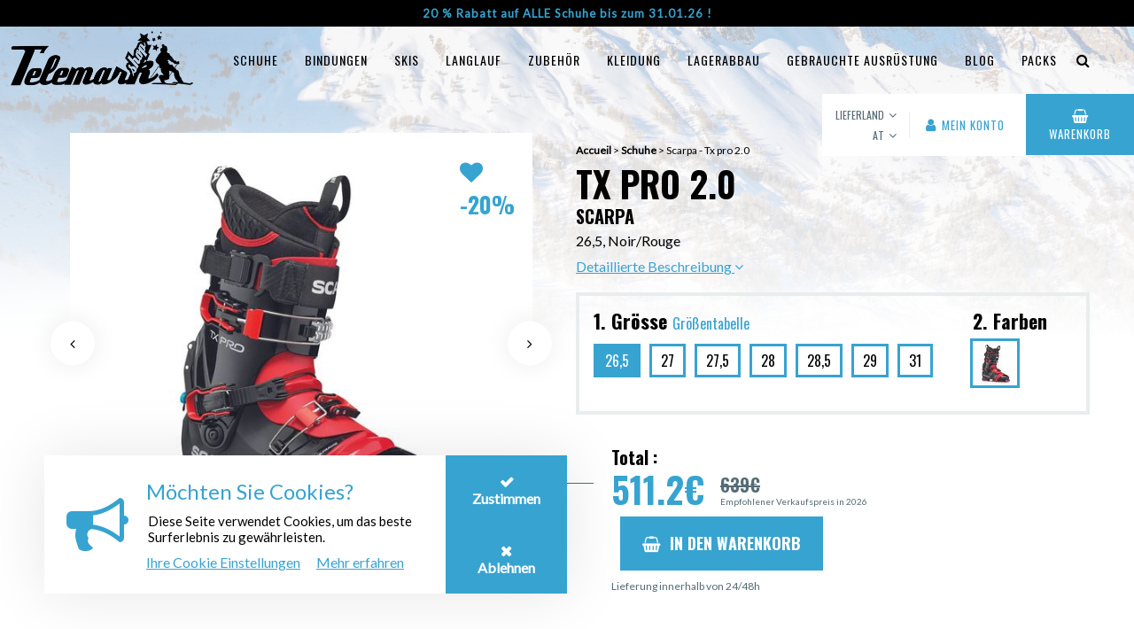

--- FILE ---
content_type: text/html; charset=UTF-8
request_url: https://www.telemark-shop.at/schuhe/tx-pro-2-0?r=5422
body_size: 15294
content:
<!DOCTYPE html>
<html lang="at">
<head>
    <meta charset="utf-8">
    <meta name="viewport" content="width=device-width, initial-scale=1.0, maximum-scale=1.0, user-scalable=no">
    <meta http-equiv="X-UA-Compatible" content="IE=edge">
    <meta name="google-site-verification" content="ZW1CgkpG38rf7GtMd7qtdfWqLrr-OfSQ_IDkldpdTLM" />

                                            <link rel="alternate" href="https://www.telemark-shop.fr/chaussures/tx-pro-2-0" hreflang="fr">
                                                <link rel="alternate" href="https://www.telemark-shop.com/boots/tx-pro-2-0" hreflang="en">
                                                <link rel="alternate" href="https://www.telemark-shop.it/scarponi/tx-pro-2-0" hreflang="it">
                                                <link rel="alternate" href="https://www.telemark-shop.de/schuhe/tx-pro-2-0" hreflang="de-de">
                                                <link rel="alternate" href="https://www.telemark-shop.at/schuhe/tx-pro-2-0" hreflang="de-at">
                        
    <title>Kauf Scarpa Tx pro 2.0 - Schuhe Telemark | Télémark Shop</title>
    <meta name="description" content="Kaufen Sie Schuhe Telemark Tx pro 2.0 von der Marke Scarpa auf Telemark Shop, der Nr. 1 im Online-Verkauf von Telemark. Entdecken Sie auch alle Scarpa Produkte. Lieferung nach Hause oder an eine Abholstelle innerhalb von 24/48 Stunden.">

        <link rel="apple-touch-icon" sizes="180x180" href="/images/telemarkshop/apple-touch-icon.png">
    <link rel="icon" type="image/png" sizes="32x32" href="/images/telemarkshop/favicon-32x32.png">
    <link rel="icon" type="image/png" sizes="16x16" href="/images/telemarkshop/favicon-16x16.png">
    <link rel="manifest" href="/images/telemarkshop/site.webmanifest">
    <link rel="mask-icon" href="/images/telemarkshop/safari-pinned-tab.svg" color="#5bbad5">
    <meta name="msapplication-TileColor" content="#da532c">
    <meta name="theme-color" content="#ffffff">
        <link rel="canonical" href="https://www.telemark-shop.at/schuhe/tx-pro-2-0" />
        <meta property="og:site_name" content="Télémark Shop">
    <meta property="og:title" content="Kauf Scarpa Tx pro 2.0 - Schuhe Telemark">
    <meta property="og:description" content="Kaufen Sie Schuhe Telemark Tx pro 2.0 von der Marke Scarpa auf Telemark Shop, der Nr. 1 im Online-Verkauf von Telemark. Entdecken Sie auch alle Scarpa Produkte. Lieferung nach Hause oder an eine Abholstelle innerhalb von 24/48 Stunden.">
    <meta property="og:image" content="https://www.telemark-shop.at/media/cache/original/2021/01/3152-3532-mickael-5.jpg">
        <meta name="twitter:card" content="summary">
    <meta name="twitter:title" content="Kauf Scarpa Tx pro 2.0 - Schuhe Telemark">
    <meta name="twitter:description" content="Kaufen Sie Schuhe Telemark Tx pro 2.0 von der Marke Scarpa auf Telemark Shop, der Nr. 1 im Online-Verkauf von Telemark. Entdecken Sie auch alle Scarpa Produkte. Lieferung nach Hause oder an eine Abholstelle innerhalb von 24/48 Stunden.">
    <meta name="twitter:image" content="https://www.telemark-shop.at/media/cache/original/2021/01/3152-3532-mickael-5.jpg">
        <link href='/css/font-awesome.min.css' rel='stylesheet' type='text/css'>
    <link href="/css/jquery-ui.min.css" media="screen" rel="stylesheet" type="text/css">
    <link href="/css/jquery.dropdown.min.css" media="screen" rel="stylesheet" type="text/css">
    <link href="/js/lightbox/css/lightbox.css" rel="stylesheet"  type="text/css"/>
    <link href="/js/slick/slick.css" />
    <link href="/js/slick/slick-theme.css"/>
    <link rel="stylesheet" href="/css/telemarkshop.css?v=15" />
    </head>
<body class="product-detail" style="">

    <header>

                    <div class="header-messages"><div class="header-message visible"><a href="https://www.telemark-shop.at/schuhe">20 % Rabatt auf ALLE Schuhe bis zum 31.01.26 !</a></div></div>
        
        <nav id="menu-desktop" >
            <div class="logo">
                <a href="/">
                    <img alt="" src="/images/telemarkshop-logo.png">
                    <img class="light" alt="" src="/images/telemarkshop-logo-white.png">
                </a>
            </div>

            <ul class="categories"><li data-id="63" class="first"><a href="/schuhe">Schuhe</a></li><li data-id="64"><a href="/bindungen">Bindungen</a></li><li data-id="71"><a href="/skis">Skis</a></li><li data-id="172"><a href="/langlauf">Langlauf</a></li><li data-id="68"><a href="/zubehor">Zubehör</a></li><li data-id="78"><a href="/kleidung">Kleidung</a></li><li data-id="104"><a href="/lagerabbau">Lagerabbau</a></li><li data-id="136"><a href="/gebrauchte-ausrustung">Gebrauchte Ausrüstung</a></li><li data-id="115"><a href="/blog">Blog</a></li><li><a href="/pack">Packs</a></li><li class="open-search last"><a href="#"><i class="fa fa-search"></i></a></li></ul><div class="right-menu"><div class="dropdowns-menu"><div class="country-switcher" data-jq-dropdown="#jq-dropdown-countries" data-vertical-offset="-10" data-horizontal-offset="-10"><div class="first"><span>Lieferland</span><i class="fa fa-angle-down"></i></div><div id="jq-dropdown-countries" class="jq-dropdown jq-dropdown-tip jq-dropdown-relative jq-dropdown-anchor-right jq-dropdown-scroll"><div class="jq-dropdown-panel"><div class="item first "><a rel="nofollow" class="change-country" data-url="/at/set-country" data-id="2" href="#">Aland Islands</a></div><div class="item  "><a rel="nofollow" class="change-country" data-url="/at/set-country" data-id="6" href="#">Andorra</a></div><div class="item  "><a rel="nofollow" class="change-country" data-url="/at/set-country" data-id="11" href="#">Argentinien</a></div><div class="item  "><a rel="nofollow" class="change-country" data-url="/at/set-country" data-id="14" href="#">Australien</a></div><div class="item  "><a rel="nofollow" class="change-country" data-url="/at/set-country" data-id="22" href="#">Belgien</a></div><div class="item  "><a rel="nofollow" class="change-country" data-url="/at/set-country" data-id="31" href="#">Brasilien</a></div><div class="item  "><a rel="nofollow" class="change-country" data-url="/at/set-country" data-id="34" href="#">Bulgarien</a></div><div class="item  "><a rel="nofollow" class="change-country" data-url="/at/set-country" data-id="44" href="#">Chile</a></div><div class="item  "><a rel="nofollow" class="change-country" data-url="/at/set-country" data-id="59" href="#">Dänemark</a></div><div class="item  "><a rel="nofollow" class="change-country" data-url="/at/set-country" data-id="81" href="#">Deutschland</a></div><div class="item  "><a rel="nofollow" class="change-country" data-url="/at/set-country" data-id="154" href="#">Die Niederlande</a></div><div class="item  "><a rel="nofollow" class="change-country" data-url="/at/set-country" data-id="68" href="#">Estland</a></div><div class="item  "><a rel="nofollow" class="change-country" data-url="/at/set-country" data-id="73" href="#">Finnland</a></div><div class="item  "><a rel="nofollow" class="change-country" data-url="/at/set-country" data-id="74" href="#">Frankreich</a></div><div class="item  "><a rel="nofollow" class="change-country" data-url="/at/set-country" data-id="84" href="#">Griechenland</a></div><div class="item  "><a rel="nofollow" class="change-country" data-url="/at/set-country" data-id="85" href="#">Grönland</a></div><div class="item  "><a rel="nofollow" class="change-country" data-url="/at/set-country" data-id="105" href="#">Irland</a></div><div class="item  "><a rel="nofollow" class="change-country" data-url="/at/set-country" data-id="100" href="#">Island</a></div><div class="item  "><a rel="nofollow" class="change-country" data-url="/at/set-country" data-id="108" href="#">Italien</a></div><div class="item  "><a rel="nofollow" class="change-country" data-url="/at/set-country" data-id="110" href="#">Japan</a></div><div class="item  "><a rel="nofollow" class="change-country" data-url="/at/set-country" data-id="39" href="#">Kanada</a></div><div class="item  "><a rel="nofollow" class="change-country" data-url="/at/set-country" data-id="250" href="#">Kanarische Inseln</a></div><div class="item  "><a rel="nofollow" class="change-country" data-url="/at/set-country" data-id="55" href="#">Kroatien</a></div><div class="item  "><a rel="nofollow" class="change-country" data-url="/at/set-country" data-id="120" href="#">Lettland</a></div><div class="item  "><a rel="nofollow" class="change-country" data-url="/at/set-country" data-id="126" href="#">Litauen</a></div><div class="item  "><a rel="nofollow" class="change-country" data-url="/at/set-country" data-id="252" href="#">Livigno</a></div><div class="item  "><a rel="nofollow" class="change-country" data-url="/at/set-country" data-id="127" href="#">Luxembourg</a></div><div class="item  "><a rel="nofollow" class="change-country" data-url="/at/set-country" data-id="144" href="#">Monaco</a></div><div class="item  "><a rel="nofollow" class="change-country" data-url="/at/set-country" data-id="157" href="#">Neuseeland</a></div><div class="item  "><a rel="nofollow" class="change-country" data-url="/at/set-country" data-id="164" href="#">Norwegen</a></div><div class="item  "><a rel="nofollow" class="change-country" data-url="/at/set-country" data-id="15" href="#">Österreich</a></div><div class="item  "><a rel="nofollow" class="change-country" data-url="/at/set-country" data-id="175" href="#">Polen</a></div><div class="item  "><a rel="nofollow" class="change-country" data-url="/at/set-country" data-id="176" href="#">Portugal</a></div><div class="item  "><a rel="nofollow" class="change-country" data-url="/at/set-country" data-id="180" href="#">Rumänien</a></div><div class="item  "><a rel="nofollow" class="change-country" data-url="/at/set-country" data-id="181" href="#">Russland</a></div><div class="item  "><a rel="nofollow" class="change-country" data-url="/at/set-country" data-id="211" href="#">Schweden</a></div><div class="item  "><a rel="nofollow" class="change-country" data-url="/at/set-country" data-id="212" href="#">Schweizerisch</a></div><div class="item  "><a rel="nofollow" class="change-country" data-url="/at/set-country" data-id="195" href="#">Serbien</a></div><div class="item  "><a rel="nofollow" class="change-country" data-url="/at/set-country" data-id="199" href="#">Slowakei</a></div><div class="item  "><a rel="nofollow" class="change-country" data-url="/at/set-country" data-id="200" href="#">Slowenien</a></div><div class="item  "><a rel="nofollow" class="change-country" data-url="/at/set-country" data-id="205" href="#">Spanien</a></div><div class="item  "><a rel="nofollow" class="change-country" data-url="/at/set-country" data-id="232" href="#">Stati Uniti</a></div><div class="item  "><a rel="nofollow" class="change-country" data-url="/at/set-country" data-id="247" href="#">Südkorea</a></div><div class="item  "><a rel="nofollow" class="change-country" data-url="/at/set-country" data-id="224" href="#">Truthahn</a></div><div class="item  "><a rel="nofollow" class="change-country" data-url="/at/set-country" data-id="58" href="#">Tschechische Republik</a></div><div class="item  "><a rel="nofollow" class="change-country" data-url="/at/set-country" data-id="229" href="#">Ukraine</a></div><div class="item  "><a rel="nofollow" class="change-country" data-url="/at/set-country" data-id="99" href="#">Ungarn</a></div><div class="item  "><a rel="nofollow" class="change-country" data-url="/at/set-country" data-id="231" href="#">Vereinigtes Königreich</a></div></div></div></div><div class="language-switcher" data-jq-dropdown="#jq-dropdown-language" data-vertical-offset="-35" data-horizontal-offset="-10"><div class="first"><span>at</span><i class="fa fa-angle-down"></i></div><div id="jq-dropdown-language" class="jq-dropdown jq-dropdown-tip jq-dropdown-relative jq-dropdown-anchor-right"><div class="jq-dropdown-panel"><div class="item inline first "><a href="https://www.telemark-shop.fr/chaussures/tx-pro-2-0">fr</a></div><div class="item inline  "><a href="https://www.telemark-shop.com/boots/tx-pro-2-0">en</a></div><div class="item inline  "><a href="https://www.telemark-shop.it/scarponi/tx-pro-2-0">it</a></div><div class="item inline  "><a href="https://www.telemark-shop.de/schuhe/tx-pro-2-0">de</a></div><div class="item inline  active"><a href="https://www.telemark-shop.at/schuhe/tx-pro-2-0">at</a></div></div></div></div></div><ul class="shop-menu"><li class="background background-white first"><a href="/at/my-account"><i class="fa fa-user"></i><span class="label">Mein Konto</span></a></li><li class="background background-primary last"><a href="/at/cart"><i class="fa fa-shopping-basket" aria-hidden="true"></i><span class="label">Warenkorb</span></a></li></ul></div>
                    </nav>
        <div class="fade">
            <form name="search" method="post" action="/at/recherche" autocomplete="off">
    <div class="block-search">
        <div class="input">
            <input type="text" id="search_search" name="search[search]" required="required" placeholder="Ihre Suche ..." class="form-control" />
        </div>
        <button type="submit">Suche starten <i class="fa fa-search"></i></button>
        <div class="close">
            <a href="#" class="close-search"><i class="fa fa-close"></i></a>
        </div>
    </div>
<input type="hidden" id="search__token" name="search[_token]" value="akLacEv6i2tDeLxBYOB7-gTRbcZE0_8uHywjIT8yPck" /></form>
        </div>

        <div id="menu-mobile">
                                                            <ul class="shop-menu">
            
                <li class="background background-white first">        <a href="/at/my-account"><i class="fa fa-user"></i><span class="label">Mein Konto</span></a>        
    </li>

    
                <li class="background background-primary last">        <a href="/at/cart"><i class="fa fa-shopping-basket" aria-hidden="true"></i><span class="label">Warenkorb</span></a>        
    </li>


    </ul>


            <div class="navbar-menu">
                <a href="#" class="open-nav open-nav-mobile">
                    <span class="hamburger"></span>
                </a>
            </div>
        </div>
    </header>

    <div id="menu-mobile-content">
                <ul class="categories">
            
                <li data-id="63" class="first">        <a href="/schuhe">Schuhe</a>        
    </li>

    
                <li data-id="64">        <a href="/bindungen">Bindungen</a>        
    </li>

    
                <li data-id="71">        <a href="/skis">Skis</a>        
    </li>

    
                <li data-id="172">        <a href="/langlauf">Langlauf</a>        
    </li>

    
                <li data-id="68">        <a href="/zubehor">Zubehör</a>        
    </li>

    
                <li data-id="78">        <a href="/kleidung">Kleidung</a>        
    </li>

    
                <li data-id="104">        <a href="/lagerabbau">Lagerabbau</a>        
    </li>

    
                <li data-id="136">        <a href="/gebrauchte-ausrustung">Gebrauchte Ausrüstung</a>        
    </li>

    
                <li data-id="115">        <a href="/blog">Blog</a>        
    </li>

    
                <li>        <a href="/pack">Packs</a>        
    </li>

    
                <li class="open-search last">        <a href="#"><i class="fa fa-search"></i></a>        
    </li>


    </ul>



        <ul class="language-switcher">
            <div>
                <ul>
                    <li class="item inline first "><a href="https://www.telemark-shop.fr/chaussures/tx-pro-2-0">fr</a></li><li class="item inline  "><a href="https://www.telemark-shop.com/boots/tx-pro-2-0">en</a></li><li class="item inline  "><a href="https://www.telemark-shop.it/scarponi/tx-pro-2-0">it</a></li><li class="item inline  "><a href="https://www.telemark-shop.de/schuhe/tx-pro-2-0">de</a></li><li class="item inline  active"><a href="https://www.telemark-shop.at/schuhe/tx-pro-2-0">at</a></li>                </ul>
            </div>
        </ul>
    </div>

    <main class="header-message-padding" style="">
        
    <div class="heading" data-top-top="background-position: center 50%;" data-top-bottom="background-position: center 30%;" style="background-image: linear-gradient(to bottom, rgba(255,255,255,0.7) 0%,rgba(255,255,255,0.7) 5%, #ffffff 100%), url('https://www.telemark-shop.at/media/cache/header_background_image/2018/09/9270-pict7330.jpg')"></div>

    <div class="top-infos">
        <div class="container">
            <div class="flex-columns" id="top">
                <div class="col">
                    <div class="sliders-container">
                        <div id="slider-category-63" class="slider-container width-90">
                            <div data-cycle-prev="#prev-0" data-cycle-next="#next-0" class="slider cycle-slideshow0"></div>

                            <div class="product-tags">
                                                                                                                                                                                <div class="tag">
                                                                                                                                            <i class="fa fa-heart"></i>
                                                                                    </div>
                                                                    
                                                                    <div class="tag">
                                        -20%
                                    </div>
                                                            </div>

                            <div class="slider-nav">
                                <span id="prev-0" class="prev nav-arrow"><i class="fa fa-angle-left"></i></span>
                                <span id="next-0" class="next nav-arrow"><i class="fa fa-angle-right"></i></span>
                            </div>

                        </div>

                        


                    </div>

                    <div class="extra-infos"></div>

                    <ul id="dynamic-pack-pictures">
                                                     <li class="show-variant-slider active" data-cid="63" id="li-product-picture"><img src="https://www.telemark-shop.at/media/cache/product_attribute_preview/products/2020/6611CB9E2516217BE70EBBB4BBBB0FFD01631A38ACFA21FAF1D819F038E271FA.jpg"/><br>Schuhe</li>
                                            </ul>
                </div>
                <div class="col">

                    <div class="breadcrumb">
                        <a href="/">Accueil</a> &gt;
                        <a href="https://www.telemark-shop.at/schuhe">Schuhe</a> &gt;
                        <span>Scarpa - Tx pro 2.0</span>
                    </div>

                    <h1><span class="line1">Tx pro 2.0</span> <span class="line2">Scarpa</span></h1>
                    <div id="product-description" class="description-"></div>

                                            <div class="description-more"><a href="#description" data-offset="50">Detaillierte Beschreibung <i class="fa fa-angle-down"></i></a></div>
                    
                    <div class="attributes">
                                                    
                                                                                        
                            <div class="attribute" data-id="10" data-code="mondo-point">
                                <div class="bloc-title">1. Grösse <a href="#" id="size-guide-dialog-link" class="attribute-description">Größentabelle</a></div>
                                <ul>
                                    <li class="active" data-id="178" data-code="26-5">26,5</li><li class="" data-id="209" data-code="27">27</li><li class="" data-id="216" data-code="27-5">27,5</li><li class="" data-id="210" data-code="28">28</li><li class="" data-id="215" data-code="28-5">28,5</li><li class="" data-id="211" data-code="29">29</li><li class="" data-id="272" data-code="31">31</li>                                </ul>
                            </div>
                                                    
                            
                            <div class="attribute" data-id="2" data-code="color">
                                <div class="bloc-title">2. Farben </div>
                                <ul>
                                    <li title="Noir/Rouge" class="color-select active" style="background-image: url('https://www.telemark-shop.at/media/cache/product_attribute_preview/products/2020/6611CB9E2516217BE70EBBB4BBBB0FFD01631A38ACFA21FAF1D819F038E271FA.jpg')" data-id="112" data-code="noir-rouge" data-description="Noir/Rouge "></li>                                </ul>
                            </div>
                        
                        
                                            </div>

                    <div class="order">
                        <form name="add_to_cart" method="post" action="/at/add-to-cart/5422">

                        
                        <div class="cart dynamic-pack-price">
                                                            <div class="form-hide">
                                    <input type="text" id="add_to_cart_count" name="add_to_cart[count]" required="required" class="form-control" value="1" />
                                </div>
                            

                            <div class="final-price before-line">
                                <div class="title">Total :</div>
                                <span class="price-value">511.2</span>€
                            </div>

                            <div class="old-price visible">
                                <div class="val"><span class="price-value">639</span>€</div>
                                                                                                            <div class="recommanded-price">Empfohlener Verkaufspreis in 2026</div>
                                                                                                </div>

                            <input type="hidden" id="add_to_cart_productVariant" name="add_to_cart[productVariant]" required="required" value="5422" />

                            <button class="button active" type="submit"><i class="fa fa fa-shopping-basket"></i>In den Warenkorb</button>
                        </div>

                        <div class="infos">
                            <div class="shipping-infos">
                                Lieferung innerhalb von 24/48h
                            </div>
                        </div>

                        <input type="hidden" id="add_to_cart_crossSellProductVariants" name="add_to_cart[crossSellProductVariants]" />

                        <div class="form-group"><input type="hidden" id="add_to_cart_productVariantConfiguration" name="add_to_cart[productVariantConfiguration]" /></div><input type="hidden" id="add_to_cart_type" name="add_to_cart[type]" value="dynamic_pack" /><div class="form-group"><input type="hidden" id="add_to_cart_pack" name="add_to_cart[pack]" /></div><input type="hidden" id="add_to_cart__token" name="add_to_cart[_token]" value="6uP4h8CN1dI7amompxP2rxvgsWuI6u_tIaqEkz_azKM" /></form>

                    </div>
                </div>
            </div>
        </div>
    </div>

    <div id="product-full-description"></div>

            <div class="product-pictures">
            <div class="container">
                                    <img src="https://www.telemark-shop.at/media/cache/product_picture1/2025/10/1892-l5s1-1-bd-c-guillaume-borga-17.jpg"/>
                                                    <img src="https://www.telemark-shop.at/media/cache/product_picture2/2025/10/8511-l5s1-1-bd-c-guillaume-borga-35.jpg"/>
                            </div>
        </div>
    
            <div id="description" class="product-description">
            <div class="container">
                <div class="title">Beschreibung</div>

                <div class="tabs">
                    <li id="tab-product-tab" class="selected"><a href="#tab-product-content">Schuhe</a></li>
                </div>

                <div class="tab-content">
                    <div id="tab-product-content" class="on">
                        <div class="text">
                                                                                                <p>Keine Beschreibung</p>
                                                                                    </div>
                    </div>
                </div>
            </div>
        </div>
    
    
    <div id="product-form" class="product-form">
        <div class="container">

            <div class="title-bar">
                <div class="title">Hilfe</div><div class="phone"><i class="fa fa-phone"></i>&nbsp;<a href="tel:+33450276660">+33(0)450276660</a></div>            </div>

            <form name="help_contact_form" method="post" class="ajaxable">

            <div class="name"><div class="form-group"><input type="text" id="help_contact_form_name" name="help_contact_form[name]" required="required" placeholder="Vorname" class="form-control" /></div></div><div class="email"><div class="form-group"><input type="email" id="help_contact_form_email" name="help_contact_form[email]" required="required" placeholder="E-Mail" class="form-control" /></div></div><div class="phone"><div class="form-group"><input type="text" id="help_contact_form_phone" name="help_contact_form[phone]" required="required" placeholder="Telefon" class="form-control" /></div></div><div class="form-qi"><div class="form-group"><label class="control-label" for="help_contact_form_qi">Laisser ce champ vide si vous n&#039;êtes pas un robot</label><input type="text" id="help_contact_form_qi" name="help_contact_form[qi]" class="form-control" /></div></div><div class="message"><div class="form-group"><textarea id="help_contact_form_message" name="help_contact_form[message]" required="required" placeholder="Nachricht" class="form-control"></textarea></div></div>
            <button id="product_contact_form" type="submit" class="button">Senden <i class="fa fa-paper-plane"></i></button>
            <div class="show-on-success">Ihre Nachricht wurde erfolgreich gesendet.</div>
            <div class="show-on-error">Beim Senden der Nachricht ist ein Fehler aufgetreten, bitte versuchen Sie es erneut.</div>

            <input type="hidden" id="help_contact_form__token" name="help_contact_form[_token]" value="W5kvhcr396iN3oDn5v4_iTQS-9L0RFO-BgePA7E_et8" /></form>
        </div>
    </div>

    <div id="reviews" class="reviews" style="background-image: url('/images/pattern-dots-telemarkshop.jpg')">
        <div class="container">

            <div class="h2">Produktbewertungen</div>

            <div class="flex-columns">
                            </div>

            <div class="more-reviews-container"></div>

            
            <div class="form">
                <div class="title">Hinterlassen Sie uns Ihre Rezensionen</div>

                                    <a href="/at/product-review-redirect/5422" class="button" rel="nofollow">Registrieren</a>
                            </div>
        </div>
    </div>

            <div id="associated-products">
            <div class="h2">Haben Sie nachgedacht?</div>
            <div class="products-list">
            <div class="product"><div class="picture"><a href="/zubehor/hulle-ski-klettband/boots-bag?r=5029"><img src="https://www.telemark-shop.at/media/cache/product_list/products/1819/D15F042C28ABD9979A3ACF8ECF3DFFB740D413EF080B6BF76C3FA671997F9E97.jpg" alt="Boots bag"></a><div class="sizes"></div></div><div class="product-tags"><div class="tag">
                                             
                                    </div></div><div class="actions"><a href="/zubehor/hulle-ski-klettband/boots-bag?r=5029" class="button">Die Produkte ansehen.</a></div><div class="details"><a href="/zubehor/hulle-ski-klettband/boots-bag?r=5029" class="product-name"><span class="name">
                                    TKS
                    <br/>
                                Boots bag
            </span></a><div class="price-and-colors"><div class="price">
                
                                                            29,00 € <span class="price-mode"></span></div></div></div></div><div class="product"><div class="picture"><a href="/divers/tks-telemark?r=1093"><img src="https://www.telemark-shop.at/media/cache/product_list/products/360/209E20FCC8D615639C33BFC27544E78A52EB479C8F4EFEBAD6018210FB36796C.jpg" alt="TKS Telemark"></a><div class="sizes"><div class="title">Erhältlich in</div><a href="https://www.telemark-shop.at/divers/tks-telemark?r=1093">39-42</a></div></div><div class="product-tags"></div><div class="actions"><a href="/divers/tks-telemark?r=1093" class="button">Die Produkte ansehen.</a></div><div class="details"><a href="/divers/tks-telemark?r=1093" class="product-name"><span class="name">
                                    TKS
                    <br/>
                                TKS Telemark
            </span></a><div class="price-and-colors"><div class="price">
                
                                                            35,00 € <span class="price-mode"></span></div></div></div></div></div>
        </div>
    
    <div id="cart-dialog">
        <div class="dialog-close right-button"><i class="fa fa-times"></i></div>
        <div class="dialog-image"></div><div class="dialog-content"><div class="top">Das Produkt wurde erfolgreich in Ihren Warenkorb gelegt.</div><div class="associated-products"><div class="title">
                            Haben Sie nachgedacht?
                        </div><div class="product"><div class="picture"><a href="https://www.telemark-shop.at/zubehor/hulle-ski-klettband/boots-bag?r=5029"><img src="https://www.telemark-shop.at/media/cache/product_thumb/products/1819/D15F042C28ABD9979A3ACF8ECF3DFFB740D413EF080B6BF76C3FA671997F9E97.jpg"></a></div><div class="actions"><span class="name">
                                            TKS
                        <br/>
                                        Boots bag
                </span><div class="detail-link"><a href="https://www.telemark-shop.at/zubehor/hulle-ski-klettband/boots-bag?r=5029">Im Detail ansehen</a></div></div><div class="details"><div class="price">
                    
                                        29,00 € <span class="price-mode"></span></div></div></div><div class="product"><div class="picture"><a href="https://www.telemark-shop.at/divers/tks-telemark?r=1093"><img src="https://www.telemark-shop.at/media/cache/product_thumb/products/360/209E20FCC8D615639C33BFC27544E78A52EB479C8F4EFEBAD6018210FB36796C.jpg"></a></div><div class="actions"><span class="name">
                                            TKS
                        <br/>
                                        TKS Telemark
                </span><div class="detail-link"><a href="https://www.telemark-shop.at/divers/tks-telemark?r=1093">Im Detail ansehen</a></div></div><div class="details"><div class="price">
                    
                                        35,00 € <span class="price-mode"></span></div></div></div></div><div class="actions"><div class="button dialog-close">Meinen Einkauf fortsetzen.</div><a href="/at/cart" class="button dialog-close">Meinen Warenkorb ansehen</a></div></div>    </div>

        <div id="size-guide-dialog">
        <div class="dialog-close right-button"><i class="fa fa-times"></i></div>
        <div class="dialog-image"></div><div class="dialog-content"><div class="top">Größentabelle</div><div class="picture"><img src="https://www.telemark-shop.at/media/cache/size_guide/2024/09/5993-1330-tableau-mondo-1.jpg"></div><div class="actions"><div class="button dialog-close">Schließen</div></div></div>    </div>
    
    </main>

        <footer>
                <div class="reinsurance">
    <ul class="columns">
                    
                                
                <li class="col ">
                                            <img src="https://www.telemark-shop.at/media/cache/reinsurance_picto/2018/10/5971-9841-3x-bleu.png">
                    
                                            <div class="title">Zahlung in 4 Mal</div>
                    
                    <div class="text">Zahlung in 4 Mal ab 300€ Kauf.</div>

                                    </li>
            
                                
                <li class="col ">
                                            <img src="https://www.telemark-shop.at/media/cache/reinsurance_picto/2018/10/3784-2617-livraison-bleu.png">
                    
                                            <div class="title">Lieferung in 24/48 Stunden</div>
                    
                    <div class="text">Lieferung nach Hause oder an einen Relais-Punkt innerhalb von 24 bis 48 Stunden.</div>

                                    </li>
            
                                
                <li class="col ">
                                            <img src="https://www.telemark-shop.at/media/cache/reinsurance_picto/2018/10/7222-9859-clickandcollect-bleu.png">
                    
                                            <div class="title">Click and Collect</div>
                    
                    <div class="text">Bezahle online und ziehe von Montag bis Samstag im Geschäft ab.</div>

                                    </li>
            
                                
                <li class="col ">
                                            <img src="https://www.telemark-shop.at/media/cache/reinsurance_picto/2018/10/4462-2617-securise-bleu.png">
                    
                                            <div class="title">Sichere Zahlung</div>
                    
                    <div class="text">Visa, Mastercard, Paypal</div>

                                    </li>
            
                                
                <li class="col ">
                                            <img src="https://www.telemark-shop.at/media/cache/reinsurance_picto/2018/11/4810-9841-enstock-bleu.png">
                    
                                            <div class="title">Produkt auf Lager</div>
                    
                    <div class="text">Alle unsere Produkte sind in unserem Shop auf Lager.</div>

                                    </li>
                        </ul>
</div>

        <div class="bottom-footer">
            <div class="container">

                <div class="left"><div class="logo"><a href="https://www.telemark-shop.at/"><img src="/images/telemarkshop-logo.png"/></a></div><div class="newsletter"><div class="label">Newsletter anmelden :</div><form action="/at/newsletter-registration" class="ajaxable" id="newsletter-registration"><input placeholder="E-Mail" type="text" name="email"/><input type="submit" value="Validieren"><div class="show-on-success form-msg">ihre Anmeldung für den Newsletter wurde erfolgreich abgeschlossen.</div><div class="show-on-error form-msg">Bei der Registrierung ist ein Fehler aufgetreten, bitte versuchen Sie es erneut.</div></form></div></div><div class="right"><ul class="footer-categories flex-columns"><li class="col first"><span></span><ul class="menu_level_1"><li class="black first"><a href="https://www.telemark-shop.at/skis">Telemarkski</a></li><li class="black"><a href="https://www.telemark-shop.at/schuhe">Telemarkschuh</a></li><li class="black"><a href="https://www.telemark-shop.at/bindungen">Telemarkbindung</a></li><li class="black last"><a href="https://www.telemark-shop.at/zubehor">Telemark Zubehör</a></li></ul></li><li class="col last"><span></span><ul class="menu_level_1"><li class="black first"><a href="https://www.telemark-shop.at/bindungen/ersatzteile">Ersatzteile Telemark</a></li><li class="black"><a href="https://www.telemark-shop.at/bindungen/harscheisen">Telemarkharscheisen</a></li><li class="black last"><a href="https://www.telemark-shop.at/">Schutz Telemarkski</a></li></ul></li></ul><div class="right-footer-menu"><ul class="footer-menu"><li class="first"><a href="/vertrauen">Sie vertrauen uns ...</a></li><li><a href="/deviens-ambassadeur">Botschafter werden</a></li><li><a href="/beratung">Telemark-Größe Tipps</a></li><li><a href="/cvg">Conditions générales de vente</a></li><li><a href="/mentionslegales">Mentions légales</a></li><li><a href="/privacy">Datenschutz</a></li><li class="last"><a href="/wersindwir">Wer sind wir ?</a></li></ul><div class="social"><ul class="social-menu"><li class="first"><a href="https://www.facebook.com/T%C3%A9l%C3%A9mark-Shop-557117967797754/?eid=ARBLWIlaW_rw5wxOakdcV1nNY16PsqWFqmCbJsAocHsI6uF7jwv4ShJu8SZIMARp9V6-IjFmFLZCwKu6" target="_blank"><i class="fa fa-facebook"></i></a></li><li><a href="https://www.youtube.com/channel/UCgru6rnN2meN6FnXpkqDJiA?view_as=subscriber" target="_blank"><i class="fa fa-youtube"></i></a></li><li class="last"><a href="https://www.instagram.com/telemarkshop/" target="_blank"><i class="fa fa-instagram"></i></a></li></ul></div></div></div>
                <div class="copyright">
                    <div>&copy; Télémark Shop</div>
                    <div>Créé avec passion par <a target="_blank" href="https://www.pure-illusion.com">Pure Illusion</a> </div>
                </div>
            </div>
        </div>
    </footer>
    
        <!-- Start of HubSpot Embed Code -->
  <script type="text/javascript" id="hs-script-loader" async defer src="//js.hs-scripts.com/8763605.js"></script>
<!-- End of HubSpot Embed Code -->
    
    <div id="cookies-pop-up">
    <div class="left">
        <div class="title">Möchten Sie Cookies?</div>
        <div class="description">Diese Seite verwendet Cookies, um das beste Surferlebnis zu gewährleisten.</div>

        <div class="links">
            <a href="#" id="show-cookies-dialog" class="my-cookies rgpd-show-dialog">Ihre Cookie Einstellungen</a>
            <a href="/privacy" class="more">Mehr erfahren</a>
        </div>
    </div>
    <div class="right">
        <div id="accept-cookies" class="action"><i class="check"></i><div>Zustimmen</div></div><div id="dismiss-cookies" class="action"><i class="close"></i><div>Ablehnen</div></div>    </div>
</div>

<div id="cookie-dialog">
    <div id="dialog-close" class="dialog-close right-button"><i class="fa fa-times"></i></div>
    <div class="dialog-image"></div><div class="dialog-content"><div class="top">
                Ihre Cookie Einstellungen
            </div><div class="text-content">Über die Funktions-Cookies hinaus, die wichtige Funktionen der Website gewährleisten, können Sie die folgenden Kategorien von Cookies aktivieren oder deaktivieren. Diese Einstellungen sind nur für den Browser gültig, den Sie derzeit verwenden.</div><div class="items"><div class="item"><div class="left"><div class="item-title">1. Statistiken</div><div class="item-text">Diese Cookies ermöglichen es uns, Statistiken über die Nutzung unserer Website zu erstellen. Ihre Deaktivierung hindert uns daran, die Qualität unserer Dienstleistungen zu verfolgen und zu verbessern.</div></div><div class="right"><div class="switch"><input id="rgpd-checkbox-statistics" type="checkbox"/><label for="rgpd-checkbox-statistics"></label></div></div></div><div class="item"><div class="left"><div class="item-title">2. Individuelle Gestaltung</div><div class="item-text">Diese Cookies ermöglichen es, Ihre Surfverhalten auf der Website zu analysieren, um unsere Angebote und Dienstleistungen auf unserer Website oder durch Nachrichten, die wir Ihnen senden, zu personalisieren.</div></div><div class="right"><div class="switch"><input id="rgpd-checkbox-personalization" type="checkbox"/><label for="rgpd-checkbox-personalization"></label></div></div></div></div></div></div>
    <div id="dialog"></div>
        <script type="text/javascript" src="/js/jquery-3.1.0.min.js"></script>
    <script type="text/javascript" src="/js/imagesloaded.pkgd.min.js"></script>
    <script type="text/javascript" src="/js/jquery-ui.min.js"></script>
    <script type="text/javascript" src="/js/jquery.cycle2.min.js"></script>
    <script type="text/javascript" src="/js/jquery.cycle2.carousel.min.js"></script>
    <script type="text/javascript" src="/js/jquery.easing.1.3.js"></script>
    <script type="text/javascript" src="/js/jquery.dropdown.min.js"></script>
    <script type="text/javascript" src="/js/modernizr-custom.js"></script>
    <script type="text/javascript" src="/js/video.js"></script>
    <script type="text/javascript" src="/js/select2.min.js"></script>
    <script type="text/javascript" src="/js/skrollr.js"></script>
    <script type="text/javascript" src="/js/jquery.nice-select.js"></script>
    <script type="text/javascript" src="/js/masonry.pkgd.min.js"></script>
    <script type="text/javascript" src="/js/lightbox/js/lightbox.js"></script>
    <script type="text/javascript" src="/js/map.js"></script>
    <script type="text/javascript" src="/js/rgpd.js"></script>
    <script type="text/javascript" src="/js/dropzone.js"></script>
    <script type="text/javascript" src="/js/app.js?5"></script>

    <script src="/bundles/fosjsrouting/js/router.js"></script>
    <script src="/at/js/routing?callback=fos.Router.setData"></script>

                        <script>
            rgpd('statistics', function(){
                (function(w,d,s,l,i){w[l]=w[l]||[];w[l].push({'gtm.start':
                            new Date().getTime(),event:'gtm.js'});var f=d.getElementsByTagName(s)[0],
                        j=d.createElement(s),dl=l!='dataLayer'?'&l='+l:'';j.async=true;j.src=
                        'https://www.googletagmanager.com/gtm.js?id='+i+dl;f.parentNode.insertBefore(j,f);
                    })(window,document,'script','dataLayer','GTM-N4RVLCS');
            }, null, true);
            </script>
            

    <script type="text/javascript" src="https://player.vimeo.com/api/player.js"></script>

    <script>
        $( function() {
            $('.cycle-slideshow2').cycle({
                'log': false
            });
        });

        $('#size-guide-dialog').dialog({
            width: 'auto',
            height: 'auto',
            autoOpen: false,
            modal: true,
            resizable: false,
            show:300,
            hide:300,
            fluid: true,
            open: function (event, ui) {
                $('.ui-widget-overlay').on('click', function () {
                    $('#size-guide-dialog').dialog('close');
                });
            }
        });

        $('#size-guide-dialog-link').on('click', function(){
            $('#size-guide-dialog').dialog('open');
            $('#size-guide-dialog').imagesLoaded(function () {
                fluidDialog();
            })
        });

        $('.dialog-close').on('click', function () {
            $('#size-guide-dialog').dialog('close');
        });

        var loadedItems = 0;
        var url = '/at/mon-compte/plus-avis';

        $('#more-reviews').on('click', function(e){

            $.ajax({
                method: 'POST',
                url: url,
                data: {'offset': loadedItems},
                success: function(data) {
                    if(!data.error) {
                        $('.more-reviews-container').append(data.html);
                        loadedItems += data.loadedCount;

                        if(loadedItems >= data.totalReviews){
                            $('#more-reviews').hide();
                        }
                    }
                },
                error: function () {

                },
            });
            // return false;

        });

        // Product quantity selector
        $('.quantity-selector a').on('click', function () {

            let quantity_input = $('.quantity-selector').find('input');
            let current_quantity = parseInt(quantity_input.val());
            let max = $(this).closest('.quantity-selector').data('max');
            let min = $(this).closest('.quantity-selector').data('min');

            switch ($(this).attr('class')) {

                case 'minus':
                    if (min === undefined || current_quantity > min) {
                        quantity_input.val(current_quantity - 1);
                        quantity_input.trigger('change');
                    }
                    break;

                case 'plus':
                    if (max === undefined || current_quantity < max) {
                        quantity_input.val(current_quantity + 1);
                        quantity_input.trigger('change');
                    }
                    break;
            }
        });

    </script>

    <script>

        var variants = {"5422":{"id":5422,"hash":"112-178","priceHT":426,"priceTTC":511.2,"oldPriceHT":532.5,"oldPriceTTC":639,"outOfStockBehaviour":"hide","attributesValueIds":[112,178],"attributesValueDetail":{"10":178,"2":112},"configurationAttributesValueDetail":[],"configurationConfig":[],"pictureIds":[4013,4014,4015,4192,4193],"stock":2,"shippingInfos":"Lieferung innerhalb von 24\/48h","attributeDescription":"26,5, Noir\/Rouge","variantMoreInfos":"Gewicht: 3090g","variantCotes":[],"unavailableDates":[]},"5423":{"id":5423,"hash":"112-209","priceHT":426,"priceTTC":511.2,"oldPriceHT":532.5,"oldPriceTTC":639,"outOfStockBehaviour":"hide","attributesValueIds":[112,209],"attributesValueDetail":{"10":209,"2":112},"configurationAttributesValueDetail":[],"configurationConfig":[],"pictureIds":[4013,4014,4015,4192,4193],"stock":6,"shippingInfos":"Lieferung innerhalb von 24\/48h","attributeDescription":"27, Noir\/Rouge","variantMoreInfos":"Gewicht: 3090g","variantCotes":[],"unavailableDates":[]},"5424":{"id":5424,"hash":"112-216","priceHT":426,"priceTTC":511.2,"oldPriceHT":532.5,"oldPriceTTC":639,"outOfStockBehaviour":"hide","attributesValueIds":[112,216],"attributesValueDetail":{"10":216,"2":112},"configurationAttributesValueDetail":[],"configurationConfig":[],"pictureIds":[4013,4014,4015,4192,4193],"stock":2,"shippingInfos":"Lieferung innerhalb von 24\/48h","attributeDescription":"27,5, Noir\/Rouge","variantMoreInfos":"Gewicht: 3090g","variantCotes":[],"unavailableDates":[]},"5425":{"id":5425,"hash":"112-210","priceHT":426,"priceTTC":511.2,"oldPriceHT":532.5,"oldPriceTTC":639,"outOfStockBehaviour":"hide","attributesValueIds":[112,210],"attributesValueDetail":{"10":210,"2":112},"configurationAttributesValueDetail":[],"configurationConfig":[],"pictureIds":[4013,4014,4015,4192,4193],"stock":3,"shippingInfos":"Lieferung innerhalb von 24\/48h","attributeDescription":"28, Noir\/Rouge","variantMoreInfos":"Gewicht: 3090g","variantCotes":[],"unavailableDates":[]},"5426":{"id":5426,"hash":"112-215","priceHT":426,"priceTTC":511.2,"oldPriceHT":532.5,"oldPriceTTC":639,"outOfStockBehaviour":"hide","attributesValueIds":[112,215],"attributesValueDetail":{"10":215,"2":112},"configurationAttributesValueDetail":[],"configurationConfig":[],"pictureIds":[4013,4014,4015,4192,4193],"stock":2,"shippingInfos":"Lieferung innerhalb von 24\/48h","attributeDescription":"28,5, Noir\/Rouge","variantMoreInfos":"Gewicht: 3090g","variantCotes":[],"unavailableDates":[]},"5427":{"id":5427,"hash":"112-211","priceHT":426,"priceTTC":511.2,"oldPriceHT":532.5,"oldPriceTTC":639,"outOfStockBehaviour":"hide","attributesValueIds":[112,211],"attributesValueDetail":{"10":211,"2":112},"configurationAttributesValueDetail":[],"configurationConfig":[],"pictureIds":[4013,4014,4015,4192,4193],"stock":2,"shippingInfos":"Lieferung innerhalb von 24\/48h","attributeDescription":"29, Noir\/Rouge","variantMoreInfos":"Gewicht: 3090g","variantCotes":[],"unavailableDates":[]},"6025":{"id":6025,"hash":"112-272","priceHT":426,"priceTTC":511.2,"oldPriceHT":532.5,"oldPriceTTC":639,"outOfStockBehaviour":"hide","attributesValueIds":[112,272],"attributesValueDetail":{"10":272,"2":112},"configurationAttributesValueDetail":[],"configurationConfig":[],"pictureIds":[4013,4014,4015,4192,4193],"stock":1,"shippingInfos":"Lieferung innerhalb von 24\/48h","attributeDescription":"31, Noir\/Rouge","variantMoreInfos":"Gewicht: 3090g","variantCotes":[],"unavailableDates":[]}};
        var pictures = [{"id":4013,"url":"https:\/\/www.telemark-shop.at\/media\/cache\/product_slider\/products\/2020\/6611CB9E2516217BE70EBBB4BBBB0FFD01631A38ACFA21FAF1D819F038E271FA.jpg","links":[]},{"id":4192,"url":"https:\/\/www.telemark-shop.at\/media\/cache\/product_slider\/products\/2020\/E9F0E58172D0DB287B7B3FB5E471B543FB66288BFB6D1B70EF97B2138EF7A621.jpg","links":[]},{"id":4193,"url":"https:\/\/www.telemark-shop.at\/media\/cache\/product_slider\/products\/2020\/8A6584B561A10AF24111C984D230BC960CE6570FC81858022621EFA73C83FC2B.jpg","links":[]},{"id":4014,"url":"https:\/\/www.telemark-shop.at\/media\/cache\/product_slider\/products\/2020\/AE9352FC4268CDBFA87E00587FACD11F2378F16A0CFAE2C49F5446DC8D55B4A3.png","links":[]},{"id":4015,"url":"https:\/\/www.telemark-shop.at\/media\/cache\/product_slider\/products\/2020\/D9535AA4D7C029C8A9CB9DFF3C66C195CD35F39038991307DE9E15F40CCDB474.png","links":[]}];
        var rentPriceConfiguration = [];
        var rentMode = false;

        var dialog = $('#cart-dialog');

        var currentSliderHash = {},
            variantOldPrice = 0,
            variantPrice = 0,
            selectedVariantId = 5422,
            selectedVariantConfigurationId = null,
            selectedCrossSellVariant = {},
            selectedCrossSellVariantCategory = {},
            selectedCrossSellVariantCategoryOldPrice = {}
         ;

        var originalSelectedVariantId = selectedVariantId, originalSelectedVariantConfigurationId = selectedVariantConfigurationId;

        function updateSlider(containerSelector, pictures, pictureIds, displayCotes) {

            var visibleSlideCount = 0,
                sliderHash = pictureIds.join('-');

            if(sliderHash === currentSliderHash[containerSelector])
                return;

            currentSliderHash[containerSelector] = sliderHash;

            $(containerSelector).find('.slider').cycle('destroy');

            $(containerSelector).find('.slider').empty();
            var firstLoop = true;
            $.each(pictures, function(i, picture){
               if(pictureIds.length === 0  ||  pictureIds.indexOf(picture.id) !== -1) {

                   var html = '';

                   html = '<div class="slide"><div class="picture-wrapper"><img src="'+picture.url+'">';

                   if(firstLoop && displayCotes){
                       html += '<div class="product-cotes"><div class="spatule"></div><div class="patin"></div> <div class="talon"></div></div>';
                   }
                   firstLoop = false;

                   $.each(picture.links, function(i, link){
                        html += '<div class="zoom-circle" style="top: '+link.top+'%; left: '+link.left+'%" data-title="'+link.title+'" data-text="'+link.text+'" data-picture="'+link.url+'">+</div>';
                   });

                   html += '</div></div>';
                   $(containerSelector).find('.slider').append(html);
                   visibleSlideCount++;
               }
            });

            $(containerSelector).find('.slider').cycle({
                fx: 'scrollHorz',
                timeout: 0,
                speed: 300,
                slides: "> div.slide",
                // prev: ".prev",
                // next: ".next",
                autoHeight: "calc",
                log: false
            });

            if(visibleSlideCount > 1) {
                $(containerSelector).find('.slider-nav').show();
            } else {
                $(containerSelector).find('.slider-nav').hide();
            }
        }

        function toFixed(value, precision) {
            var power = Math.pow(10, precision || 0);
            return String(Math.round(value * power) / power);
        }

        var dateFormat = 'dd/mm/yy';

        function getDate( element ) {
            var date;
            try {
                date = $.datepicker.parseDate( dateFormat, element.value );
            } catch( error ) {
                date = null;
            }

            return date;
        }


        function getRentPrice() {

            var startDate = $.datepicker.parseDate( dateFormat, $( "#add_to_cart_startDate").val() );
            var endDate = $.datepicker.parseDate( dateFormat, $( "#add_to_cart_endDate").val() );

            var dayCount = (endDate - startDate) / (24 * 3600 * 1000) + 1;

            if(dayCount > 100)
                dayCount = 100;

            while(dayCount) {
                if(rentPriceConfiguration[dayCount]) {
                    return rentPriceConfiguration[dayCount];
                }
                dayCount--;
            }

            return 9999.99;
        }

        function isDateAvailable(date){

            var m = (date.getMonth()+1).toString();
            if( m.length === 1 ){
                m = '0' + m;
            }
            var d = date.getDate().toString();
            if( d.length === 1 ){
                d = '0' + d;
            }
            var dmy = d+ '/' + m + "/" + date.getFullYear();
console.log(variants[selectedVariantId].unavailableDates, dmy, $.inArray(dmy, variants[selectedVariantId].unavailableDates));
            if ($.inArray(dmy, variants[selectedVariantId].unavailableDates) !== -1) {
                return [false,"","unAvailable"];
            } else {
                return [true, "","Available"];
            }
        }


        function updatePrice() {
            var count = $('#add_to_cart_count').val();
            var pricewithoutCrossSell = 0.0;

            if(variantOldPrice && variantPrice !== variantOldPrice) {
                $('.old-price .price-value').text(toFixed(variantOldPrice * count, 2));
                $('.old-price').addClass('visible');
                pricewithoutCrossSell = parseFloat(variantOldPrice);
            } else {
                $('.old-price').removeClass('visible');
                pricewithoutCrossSell = parseFloat(variantPrice);
            }

            var crossSellPrice = 0;
            $.each(selectedCrossSellVariant, function(k, v){
                crossSellPrice = crossSellPrice + parseFloat(v);
            });

            $.each(selectedCrossSellVariantCategory, function(k, v){
                pricewithoutCrossSell = pricewithoutCrossSell + parseFloat(selectedCrossSellVariantCategoryOldPrice[k]);
                crossSellPrice = crossSellPrice + parseFloat(v);
            });

            $('.final-price .price-value').text(toFixed(parseFloat(variantPrice) * count, 2));

            const packFinalPrice = (parseFloat(variantPrice) + crossSellPrice) * count
            $('.dynamic-pack-price .final-price .price-value').text(toFixed(packFinalPrice, 2));


            if(pricewithoutCrossSell !== variantPrice && pricewithoutCrossSell !== packFinalPrice) {
                $('.dynamic-pack-price .old-price .price-value').text(toFixed(parseFloat(pricewithoutCrossSell) * count, 2));
                $('.dynamic-pack-price .old-price').addClass('visible');
            } else {
                $('.dynamic-pack-price .old-price .price-value').text('');
                $('.dynamic-pack-price .old-price').removeClass('visible');
            }
        }

        function updateCrossSell(variantId) {

            // selectedCrossSellVariant = {};
            // $('#add_to_cart_crossSellProductVariants').val('');
            //
            // $('.cross-sell-bloc').hide()/*removeClass('visible')*/;
            // $('.cross-sell-products').html('');
            // // TODO reset form field
            //
            // $.ajax({
            //     method: "GET",
            //     url: Routing.generate('cross_sell_slider', {'id': variantId}),
            //     success: function(data) {
            //         if(data) {
            //             $('.cross-sell-products').html(data);
            //             $('.cross-sell-bloc').slideDown(400)/*addClass('visible')*/;
            //
            //             //  TODO: init slider
            //         }
            //     }
            // });
        }

        function convertShippingDelay(delay) {
            var days = parseInt(Math.ceil(delay / 24));
            if(days > 3) {
                return days + ' jour' + (days > 1 ? 's' : '');
            }
            return delay + 'h';
        }

        function refresh() {
            var ids = [],
                configurationIds = [],
                hash,
                variant,
                configuration,
                selectedAttributeValueIds = {}
            ;

            $('.attributes .attribute').each(function(i, e) {
                var attributeId = $(e).data('id'), attributeValueId = $(e).find('li.active').data('id'), selectedDescription = '', configurationAttributeValueId = null;

                if(variants[selectedVariantId].attributesValueDetail[attributeId] !== undefined) {
                    attributeValueId = variants[selectedVariantId].attributesValueDetail[attributeId];
                } else if(variants[selectedVariantId].configurationConfig[selectedVariantConfigurationId] !== undefined) {
                    attributeValueId = variants[selectedVariantId].configurationConfig[selectedVariantConfigurationId].valueIds[0];
                }

                var availableAttributeValueIds = [],
                    availableConfigurationAttributeValueIds = [];

                $.each(variants, function(hash, variant){
                    var c = 0, m = 0;

                    $.each(selectedAttributeValueIds, function(attributeId, attributeValueId){
                        c++;
                        if(variant.attributesValueDetail[attributeId] === attributeValueId) {
                            m++;
                        }
                    });

                    if(c === m) {
                        // variant match, on ajoute
                        if(availableAttributeValueIds.indexOf(variant.attributesValueDetail[attributeId]) === -1) {
                            if(variant.attributesValueDetail[attributeId] !== undefined) {
                                availableAttributeValueIds.push(variant.attributesValueDetail[attributeId]);
                            }
                        }

                        if(variant.configurationAttributesValueDetail[attributeId] !== undefined) {
                            availableConfigurationAttributeValueIds = variant.configurationAttributesValueDetail[attributeId];
                        }
                    }
                });

                if(availableAttributeValueIds.indexOf(attributeValueId) === -1  &&  availableConfigurationAttributeValueIds.indexOf(attributeValueId) === -1) {
                    if(availableAttributeValueIds.length) {
                        attributeValueId = availableAttributeValueIds[0];
                    } else if(availableConfigurationAttributeValueIds.length) {
                        attributeValueId = availableConfigurationAttributeValueIds[0];
                    }
                }

                // cache les valeurs qui ne sont pas dans la liste et selectionne la valeur active
                $(e).find('li').each(function(i, e){

                    if(availableAttributeValueIds.indexOf($(e).data('id')) !== -1  ||  availableConfigurationAttributeValueIds.indexOf($(e).data('id')) !== -1) {
                        $(e).show();
                    } else {
                        $(e).hide();
                    }
                    if($(e).data('id') === attributeValueId) {
                        $(e).addClass('active');
                        selectedDescription = $(e).data('description');
                    } else {
                        $(e).removeClass('active');
                    }
                });

                // selectionne la valeur active
                if(attributeValueId) {
                    if(availableAttributeValueIds.indexOf(attributeValueId) !== -1) {
                        selectedAttributeValueIds[attributeId] = attributeValueId;
                        ids.push(parseInt(attributeValueId));
                    } else if (availableConfigurationAttributeValueIds.indexOf(attributeValueId) !== -1){
                        configurationIds.push(parseInt(attributeValueId));
                    }
                }

                $(e).find('.color-description').text(selectedDescription);
            });

            variant = variants[selectedVariantId];

            pictureIds = variant.pictureIds;

            if(selectedVariantConfigurationId) {
                pictureIds = variant.configurationConfig[selectedVariantConfigurationId].pictureIds;
            }

            $('#add_to_cart_productVariant').val(variant.id);
            $('#add_to_cart_productVariantConfiguration').val(selectedVariantConfigurationId ? selectedVariantConfigurationId : '');

            var count = $('#add_to_cart_count').val(), allowOrder = true;
            if(variant.stock < count) {
                if(variant.outOfStockBehaviour === 'disallow_order') {
                    if(variant.stock) {
                        count = variant.stock;
                    } else {
                        count = 1;
                        $('.order .quantity-selector').data('max', 1);
                        allowOrder = false;
                    }
                } else {
                    $('.order .quantity-selector').data('max', 9999);
                }
            } else {
                $('.order .quantity-selector').data('max', variant.stock);
            }

            // si c'est une location, on vérifie en plus la dispo location avec les dates
            if(rentMode) {

                var startDate = $.datepicker.parseDate( dateFormat, $( "#add_to_cart_startDate").val() );
                var endDate = $.datepicker.parseDate( dateFormat, $( "#add_to_cart_endDate").val() );

                $.each(variant.unavailableDates, function(i, e){
                    var unavailableDate = $.datepicker.parseDate( dateFormat, e );

                    if(unavailableDate >= startDate  &&  unavailableDate <= endDate) {
                        allowOrder = false;
                        return false;
                    }
                    return true;
                });
                // console.log(variant.unavailableDates);

            }

            // update count
            $('#add_to_cart_count').val(count);
            // active/desactive le bouton
            if (allowOrder) {
                $('form[name=add_to_cart] button[type=submit]').removeAttr('disabled');
            } else {
                $('form[name=add_to_cart] button[type=submit]').attr('disabled', 'disabled');
            }

            updateSlider('.slider-container', pictures, pictureIds, true);

            if($('.attribute li[data-code=acrylique].active').length) {
                $('.attribute[data-code=material] .find-your-color').show();
            } else {
                $('.attribute[data-code=material] .find-your-color').hide();
            }

            // $('.order .shipping-delay').text(convertShippingDelay(variant.shippingDelay));
            $('.order .shipping-infos').text(variant.shippingInfos);

            $('#product-description').text(variant.attributeDescription);
            $('.extra-infos').text(variant.variantMoreInfos);

            if(variant.variantCotes.spatule && variant.variantCotes.patin && variant.variantCotes.talon){
                if(variant.variantCotes.spatule){
                    $('.product-cotes .spatule').text(variant.variantCotes.spatule);
                }

                if(variant.variantCotes.patin){
                    $('.product-cotes .patin').text(variant.variantCotes.patin);
                }

                if(variant.variantCotes.talon){
                    $('.product-cotes .talon').text(variant.variantCotes.talon);
                }
            }
            else{
                $('.product-cotes').hide();
            }

            if(!$.isEmptyObject(rentPriceConfiguration)) {
                variantPrice = variantOldPrice = getRentPrice();
            }
            else {
                variantPrice = variant.priceTTC;
                variantOldPrice = variant.oldPriceTTC;
            }

            updatePrice();

            updateCrossSell(selectedVariantId);

        }

        function selectVariant(variantId, variantConfigurationId) {
            selectedVariantId = variantId;
            selectedVariantConfigurationId = variantConfigurationId;

            refresh();
        }

        function selectAttributeValue(newAttributeId, newAttributeValueId) {

            var ids = [],
                configurationIds = [],
                hash,
                variant,
                selectedAttributeValueIds = {};

            $('.attributes .attribute').each(function(i, e) {
                var attributeId = $(e).data('id');

                if(attributeId == newAttributeId) {
                    attributeValueId = newAttributeValueId;
                }
                else if(variants[selectedVariantId].attributesValueDetail[attributeId] !== undefined) {
                    attributeValueId = variants[selectedVariantId].attributesValueDetail[attributeId];
                } else if(variants[selectedVariantId].configurationConfig[selectedVariantConfigurationId] !== undefined) {
                    attributeValueId = variants[selectedVariantId].configurationConfig[selectedVariantConfigurationId].valueIds[0];
                }

                var availableAttributeValueIds = [],
                    availableConfigurationAttributeValueIds = [];

                $.each(variants, function(hash, variant){
                    var c = 0, m = 0;

                    $.each(selectedAttributeValueIds, function(attributeId, attributeValueId){
                        c++;
                        if(variant.attributesValueDetail[attributeId] === attributeValueId) {
                            m++;
                        }
                    });

                    if(c === m) {
                        // variant match, on ajoute
                        if(availableAttributeValueIds.indexOf(variant.attributesValueDetail[attributeId]) === -1) {
                            if(variant.attributesValueDetail[attributeId] !== undefined) {
                                availableAttributeValueIds.push(variant.attributesValueDetail[attributeId]);
                            }
                        }

                        if(variant.configurationAttributesValueDetail[attributeId] !== undefined) {
                            availableConfigurationAttributeValueIds = variant.configurationAttributesValueDetail[attributeId];
                        }
                    }
                });

                if(availableAttributeValueIds.indexOf(attributeValueId) === -1  &&  availableConfigurationAttributeValueIds.indexOf(attributeValueId) === -1) {
                    if(availableAttributeValueIds.length) {
                        attributeValueId = availableAttributeValueIds[0];
                    } else if(availableConfigurationAttributeValueIds.length) {
                        attributeValueId = availableConfigurationAttributeValueIds[0];
                    }
                }

                // selectionne la valeur active
                if(attributeValueId) {
                    if(availableAttributeValueIds.indexOf(attributeValueId) !== -1) {
                        selectedAttributeValueIds[attributeId] = attributeValueId;
                        ids.push(parseInt(attributeValueId));
                    } else if (availableConfigurationAttributeValueIds.indexOf(attributeValueId) !== -1){
                        configurationIds.push(parseInt(attributeValueId));
                    }
                }
            });

            hash = ids.sort().join('-');

            $.each(variants, function(id, v){
                if(v.hash === hash) {
                    variant = v;
                    return false;
                }
            });

            selectedVariantId = variant.id;

            selectedVariantConfigurationId = null;
            if(variant) {
                $.each(variant.configurationConfig, function (configId, config) {
                    if (config.valueIds[0] === configurationIds[0]) {
                        selectedVariantConfigurationId = configId;
                        return false;
                    }
                });
            }

            refresh();
        }

        $(function() {

            refresh();

            $('.attribute li').on('click', function(){
                // $(this).closest('ul').find('li').removeClass('active');
                // $(this).addClass('active');

                selectAttributeValue($(this).closest('.attribute').data('id'), $(this).data('id'));

                var params = {'slug': 'schuhe/tx-pro-2-0', 'r': selectedVariantId};

                if(selectedVariantConfigurationId) {
                    params['c'] = selectedVariantConfigurationId;
                }
                history.pushState(params, '', Routing.generate('fallback', params));

                refresh(true);
            });

            $('.cross-sell-products').on('click', 'li', function(){

                var id = $(this).data('id'), price = $(this).data('price');

                if(id in selectedCrossSellVariant) {
                    delete selectedCrossSellVariant[id];
                    $(this).removeClass('selected').find('.add-crosssell-button').html('Ajouter');
                } else {
                    selectedCrossSellVariant[id] = price;
                    $(this).addClass('selected').find('.add-crosssell-button').html('Supprimer');
                }

                var selectedCrossSellVariantIds = [];
                $.each(selectedCrossSellVariant, function(k, v){
                    selectedCrossSellVariantIds.push(k);
                });

                $('#add_to_cart_crossSellProductVariants').val(selectedCrossSellVariantIds.join(','));

                updatePrice();

                return false;
            });

            $('#add_to_cart_count').on('change', function(){
                updatePrice();
            });

            if (typeof ga === "function") {
                $('form[name=add_to_cart]').on('submit', function (event) {
                    var form = this;
                    event.preventDefault();
                    ga('send', 'event', 'FP', 'clic', 'BTN - Ajouter au panier (step 1)', {
                        hitCallback: createFunctionWithTimeout(function () {
                            form.submit();
                        })
                    });
                });
            }


            $('form[name="add_to_cart"]').on('submit', function(e){

                e.preventDefault();
                var form = $(this);
                form.find('button[type="submit"]').attr('disabled', true);
                form.find('input[type="submit"]').attr('disabled', true);

                var formData = form.serialize();

                $.ajax({
                    method: 'POST',
                    url: form.attr("action"),
                    data: formData,
                    success: function(data) {
                        if(!data.error) {

                            dialog.dialog({
                                width: 'auto',
                                height: 'auto',
                                autoOpen: false,
                                modal: true,
                                title: false,
                                resizable: false,
                                show:300,
                                hide:300,
                                fluid: true,
                                open: function (event, ui) {
                                    $(".ui-widget-overlay").click(function () {
                                        $('#cart-dialog').dialog('close');
                                    });
                                }
                            });

                            dialog.dialog('open');

                        } else{
                            alert('Erreur lors de l\'ajout au panier');
                            form.find('button[type="submit"]').attr('disabled', false);
                        }
                    },
                    error: function () {
                        alert('Erreur lors de l\'ajout au panier');
                        form.find('button[type="submit"]').attr('disabled', false);
                    },
                    complete: function(){
                        form.find('[type="submit"]').removeAttr('disabled');
                    }
                });
                return false;

            });

            $('.dialog-close').on('click', function () {
                $( "#cart-dialog" ).dialog('close');
            });

            $(window).on('popstate', function(event) {
                if(event.originalEvent.state) {
                    selectVariant(event.originalEvent.state.r, event.originalEvent.state.c !== undefined ? event.originalEvent.state.c : null);
                } else {
                    selectVariant(originalSelectedVariantId, originalSelectedVariantConfigurationId);
                }
            });
        });

        var crosssellCategoryData = {},
            selectedCrosssellCategoryVariant = {};

        function refreshCrosssellCategory(cid) {
            var $c = $('#crosssell-category-'+cid+'-content'), $v = $c.find('.variant-select'), vid = selectedCrosssellCategoryVariant[cid];

        }

        function initCrosssellCategory(cid) {
            var $c = $('#crosssell-category-'+cid+'-content'), $v = $c.find('.variant-select');

            $v.empty();

            $.each(crosssellCategoryData[cid]['productConfig'], function(aid, attribute){
                var $select = $('<select/>').data('aid', aid).addClass('category-crossell-select-variant'), $option;

                $.each(attribute.values, function(vid, value){
                    $option = $('<option/>').data('vid', vid).attr('value', vid).text(value);
                    $select.append($option);
                });

                $v.append($select);
            });

            selectedCrosssellCategoryVariant[cid] = Object.keys(crosssellCategoryData[cid]['variantConfig'])[0];

            refreshCrosssellCategory(cid);
        }

        function getVariantFromSelectedValues(){

            var variantsForInput = [];

            for(category in crosssellCategoryData){

                var checkbox = $('input#crosssell-category-'+category);

                delete selectedCrossSellVariantCategory[category];
                delete selectedCrossSellVariantCategoryOldPrice[category];

                $('#li-product-picture-category-'+category).remove();

                if(checkbox.is(':checked')){
                    var div = $('#crosssell-category-'+category+'-content');
                    var hashArray = [];
                    div.find('.variant-select').find('select').each(function () {
                        var optionSelected = $("option:selected", $(this));
                        var vid = optionSelected.data('vid');
                        hashArray.push(vid);
                    });
                    hashArray.sort();

                    var hashString = hashArray.join('-');

                    for(variantId in crosssellCategoryData[category].variantConfig){
                        var variantConfig = crosssellCategoryData[category].variantConfig[variantId];
                        const variantConfigPrice = variantConfig.priceTTC;
                        const variantConfigOldPrice = variantConfig.oldPriceTTC;

                        if(variantConfig.hash === hashString){

                            variantsForInput.push(variantId);
                            selectedCrossSellVariantCategory[category] = variantConfigPrice;
                            selectedCrossSellVariantCategoryOldPrice[category] = variantConfigOldPrice;

                            div.find('.final-price').html(variantConfigPrice+'€');

                            if (variantConfigPrice != variantConfigOldPrice) {
                                div.find('.old-price').html(variantConfigOldPrice+'€').addClass('visible');
                            } else
                            {
                                div.find('.old-price').html('').removeClass('visible');
                            }

                            // TODO : delete old slider ?
                            //$('#slider-category-'+category).empty();
                            $('#dynamic-pack-pictures').append(variantConfig['sliderThumbnailContent']);

                            updateSlider('#slider-category-'+category,  crosssellCategoryData[category].pictures, variantConfig.pictureIds, false);
                            break;
                        }
                    }
                } else{

                }
            }

            updatePrice();

            $('#add_to_cart_crossSellProductVariants').val(variantsForInput.join(','));
        }

        $(function(){

            $('.category-crossell input[type=checkbox]').on('change', function(){
                var $e = $(this), $target = $($e.data('target'));

                if($e.prop('checked')) {
                    $target.show();

                    $.ajax({
                        method: 'GET',
                        url: Routing.generate('category_crosssell_load_products', {'id': $e.data('id')}, true),
                    }).done(function(data){
                        $target.find('.product-select').html(data);

                        $('select').niceSelect();
                    });
                } else {
                    $target.hide();
                    var cid = $e.data('id');

                    var $tab = $('#tab-category-'+cid+'-tab');

                    if($tab.hasClass('selected')) {
                        $('#tab-product-tab').addClass('selected');
                        $('#tab-product-content').addClass('on');
                    }

                    $('#tab-category-'+cid+'-tab').remove();
                    $('#tab-category-'+cid+'-content').remove();
                }

                getVariantFromSelectedValues();
            });

            $('.category-crossell').on('change', '.category-crossell-select-product', function() {
                var $e = $(this), cid = $e.data('categoryId'), pid;

                if(pid = $e.val()) {

                    $('#tab-category-'+cid+'-tab').remove();
                    $('#tab-category-'+cid+'-content').remove();

                    // TODO : cache result

                    $.ajax({
                        method: 'GET',
                        url: Routing.generate('category_crosssell_load_variants', {'id': pid}, true)
                    }).done(function(data){
                        $('.tabs').append(data['tab']);
                        $('.tab-content').append(data['tab-content']);

                        crosssellCategoryData[cid] = {
                            'productConfig': data['productConfig'],
                            'variantConfig': data['variantConfig'],
                            'pictures': data['pictures']
                        };

                        initCrosssellCategory(cid);
                        getVariantFromSelectedValues();

                        $('select').niceSelect();
                    });
                } else {
                    // TODO: supprimer variant / slider

                    var $tab = $('#tab-category-'+cid+'-tab');

                    if($tab.hasClass('selected')) {
                        $('#tab-product-tab').addClass('selected');
                        $('#tab-product-content').addClass('on');
                    }

                    $('#tab-category-'+cid+'-tab').remove();
                    $('#tab-category-'+cid+'-content').remove();
                    $('#crosssell-category-'+cid+'-content').find('.variant-select').empty();
                    $('#crosssell-category-'+cid+'-content').find('.final-price').empty();
                    $('#crosssell-category-'+cid+'-content').find('.old-price').empty();

                    getVariantFromSelectedValues();
                }
            });

            $('.category-crossell').on('change', '.category-crossell-select-variant', function() {
                getVariantFromSelectedValues();
            });

            $('input[type="checkbox"]').on('change', function() {

                var cid = $(this).data('id');

                if(!$(this).is(':checked')){
                    $('#crosssell-category-'+cid+'-content').find('.product-select').empty();
                    $('#crosssell-category-'+cid+'-content').find('.variant-select').empty();
                    $('#crosssell-category-'+cid+'-content').find('.final-price').empty();
                    $('#crosssell-category-'+cid+'-content').find('.old-price').empty();
                }

                getVariantFromSelectedValues();
            });

            $('.tabs').on('click', 'a', function(){
                var $e = $(this);

                $('.tabs > li').removeClass('selected');
                $e.parent().addClass('selected');

                $('.tab-content > div').removeClass('on');
                $($e.attr('href')).addClass('on');

                return false;
            });

            $('#dynamic-pack-pictures').on('click', '.show-variant-slider', function () {

                var cid = $(this).data('cid');

                $('.slider-container').hide();
                $('.slider-cross-sell').hide();

                $('.show-variant-slider').removeClass('active');
                $(this).addClass('active');

                $('#slider-category-'+cid).show();
                $('#'+$(this).data('slider-id')).show();
            })

            // gestion location

            var fromDate = $( "#add_to_cart_startDate" )
                .datepicker({
                    language: 'fr',
                    dateFormat: dateFormat,
                    // defaultDate: "+1w",
                    changeMonth: false,
                    numberOfMonths: 1,
                    minDate: '+2d',
                    maxDate: '+3m',
                    beforeShowDay: isDateAvailable
                })
                .on( "change", function() {
                    var d = getDate( this );
                    var md = new Date(d.getTime());
                    md.setDate(md.getDate() + 25);
                    toDate.datepicker( "option", "minDate", d);
                    toDate.datepicker( "option", "maxDate", md);
                });

            var toDate = $( "#add_to_cart_endDate" )
                .datepicker({
                    language: 'fr',
                    dateFormat: dateFormat,
                    // defaultDate: "+1w",
                    changeMonth: false,
                    numberOfMonths: 1,
                    minDate: '+2d',
                    maxDate: '+3m',
                    beforeShowDay: isDateAvailable
                })
                .on( "change", function() {
                    var d = getDate( this );
                    var md = new Date(d.getTime());
                    md.setDate(md.getDate() - 25);
                    fromDate.datepicker( "option", "maxDate", d );
                    fromDate.datepicker( "option", "minDate", md );
                });


            $('.rent-date').on('change', function(){
                refresh();
            });
        });
    </script>

</body>
</html>


--- FILE ---
content_type: application/javascript
request_url: https://www.telemark-shop.at/js/video.js
body_size: 718
content:
$( function() {
    $('.video-container').each(function() {
        var $mapRgpdAdvert = $(this).find('div.rgpd-advert');

        rgpd('personalization', function() {

            let s = document.createElement( 'script' );
            s.setAttribute( 'src', "https://www.youtube.com/iframe_api" );
            document.body.appendChild(s);

            $mapRgpdAdvert.addClass('hidden');
        }, function(){
            $mapRgpdAdvert.removeClass('hidden');
        });

    });


    $(".video-container").on("click", function (e) {

        var video = $(this).closest('.video'),
            player = video.data('player');

        $('.video-button-container').fadeOut(200);
        video.find('.play-button').fadeOut();
        video.find('.circle').fadeOut();
        video.find('.background').fadeOut();

        if(player) {
            if(player.play !== undefined)
            {
                player.play();
            }
            else
            {
                player.playVideo();
            }
        }
        return e.preventDefault();
    });

});


function onYouTubeIframeAPIReady() {

    $('.video').each(function (i, e) {

        var url = $(e).data('videoUrl'),
            player;

        if (url.match(/vim/gi)) {

            var options = {
                id: vimeo_parser(url),
                width: '100%',
                height: '100%',
                loop: true
            };

            player = new Vimeo.Player($(e).find('.player').attr('id'), options);
        } else {
            player = new YT.Player($(e).find('.player').attr('id'), {
                height: '100%',
                width: '100%',
                videoId: youtube_parser(url),
                events: {
                    // 'onReady': onPlayerReady,
                }
            });
        }
        $(e).data('player', player);
        $(e).find("a.play-button").show();
    });


}

function youtube_parser(url){
    var regExp = /^.*((youtu.be\/)|(v\/)|(\/u\/\w\/)|(embed\/)|(watch\?))\??v?=?([^#\&\?]*).*/;
    var match = url.match(regExp);
    return (match&&match[7].length==11)? match[7] : false;
}

function vimeo_parser(url) {
    var regExp = /http(s)?:\/\/(www\.)?vimeo.com\/(\d+)(\/)?(#.*)?/;
    var match = url.match(regExp);
    if (match)
        return match[3]
}



--- FILE ---
content_type: application/javascript
request_url: https://www.telemark-shop.at/at/js/routing?callback=fos.Router.setData
body_size: 922
content:
/**/fos.Router.setData({"base_url":"","routes":{"fr__RG__reseller_popup":{"tokens":[["text","\/popup-reseller"]],"defaults":[],"requirements":[],"hosttokens":[],"methods":[],"schemes":[]},"en__RG__reseller_popup":{"tokens":[["text","\/en\/popup-reseller"]],"defaults":[],"requirements":[],"hosttokens":[],"methods":[],"schemes":[]},"it__RG__reseller_popup":{"tokens":[["text","\/it\/popup-reseller"]],"defaults":[],"requirements":[],"hosttokens":[],"methods":[],"schemes":[]},"de__RG__reseller_popup":{"tokens":[["text","\/de\/popup-reseller"]],"defaults":[],"requirements":[],"hosttokens":[],"methods":[],"schemes":[]},"at__RG__reseller_popup":{"tokens":[["text","\/at\/popup-reseller"]],"defaults":[],"requirements":[],"hosttokens":[],"methods":[],"schemes":[]},"fr__RG__address_select_popup":{"tokens":[["text","\/popup-address-select"]],"defaults":[],"requirements":[],"hosttokens":[],"methods":[],"schemes":[]},"en__RG__address_select_popup":{"tokens":[["text","\/en\/popup-address-select"]],"defaults":[],"requirements":[],"hosttokens":[],"methods":[],"schemes":[]},"it__RG__address_select_popup":{"tokens":[["text","\/it\/popup-address-select"]],"defaults":[],"requirements":[],"hosttokens":[],"methods":[],"schemes":[]},"de__RG__address_select_popup":{"tokens":[["text","\/de\/popup-address-select"]],"defaults":[],"requirements":[],"hosttokens":[],"methods":[],"schemes":[]},"at__RG__address_select_popup":{"tokens":[["text","\/at\/popup-address-select"]],"defaults":[],"requirements":[],"hosttokens":[],"methods":[],"schemes":[]},"fr__RG__address_add_popup":{"tokens":[["text","\/popup-address-add"]],"defaults":[],"requirements":[],"hosttokens":[],"methods":[],"schemes":[]},"en__RG__address_add_popup":{"tokens":[["text","\/en\/popup-address-add"]],"defaults":[],"requirements":[],"hosttokens":[],"methods":[],"schemes":[]},"it__RG__address_add_popup":{"tokens":[["text","\/it\/popup-address-add"]],"defaults":[],"requirements":[],"hosttokens":[],"methods":[],"schemes":[]},"de__RG__address_add_popup":{"tokens":[["text","\/de\/popup-address-add"]],"defaults":[],"requirements":[],"hosttokens":[],"methods":[],"schemes":[]},"at__RG__address_add_popup":{"tokens":[["text","\/at\/popup-address-add"]],"defaults":[],"requirements":[],"hosttokens":[],"methods":[],"schemes":[]},"fr__RG__find_relay_service":{"tokens":[["text","\/find-relay-service"]],"defaults":[],"requirements":[],"hosttokens":[],"methods":[],"schemes":[]},"en__RG__find_relay_service":{"tokens":[["text","\/en\/find-relay-service"]],"defaults":[],"requirements":[],"hosttokens":[],"methods":[],"schemes":[]},"it__RG__find_relay_service":{"tokens":[["text","\/it\/find-relay-service"]],"defaults":[],"requirements":[],"hosttokens":[],"methods":[],"schemes":[]},"de__RG__find_relay_service":{"tokens":[["text","\/de\/find-relay-service"]],"defaults":[],"requirements":[],"hosttokens":[],"methods":[],"schemes":[]},"at__RG__find_relay_service":{"tokens":[["text","\/at\/find-relay-service"]],"defaults":[],"requirements":[],"hosttokens":[],"methods":[],"schemes":[]},"fr__RG__select_relay_service":{"tokens":[["text","\/popup-select-relay"]],"defaults":[],"requirements":[],"hosttokens":[],"methods":[],"schemes":[]},"en__RG__select_relay_service":{"tokens":[["text","\/en\/popup-select-relay"]],"defaults":[],"requirements":[],"hosttokens":[],"methods":[],"schemes":[]},"it__RG__select_relay_service":{"tokens":[["text","\/it\/popup-select-relay"]],"defaults":[],"requirements":[],"hosttokens":[],"methods":[],"schemes":[]},"de__RG__select_relay_service":{"tokens":[["text","\/de\/popup-select-relay"]],"defaults":[],"requirements":[],"hosttokens":[],"methods":[],"schemes":[]},"at__RG__select_relay_service":{"tokens":[["text","\/at\/popup-select-relay"]],"defaults":[],"requirements":[],"hosttokens":[],"methods":[],"schemes":[]},"fr__RG__category_crosssell_load_products":{"tokens":[["variable","\/","\\d+","id"],["text","\/category-crosssell-products"]],"defaults":[],"requirements":{"id":"\\d+"},"hosttokens":[],"methods":[],"schemes":[]},"en__RG__category_crosssell_load_products":{"tokens":[["variable","\/","\\d+","id"],["text","\/en\/category-crosssell-products"]],"defaults":[],"requirements":{"id":"\\d+"},"hosttokens":[],"methods":[],"schemes":[]},"it__RG__category_crosssell_load_products":{"tokens":[["variable","\/","\\d+","id"],["text","\/it\/category-crosssell-products"]],"defaults":[],"requirements":{"id":"\\d+"},"hosttokens":[],"methods":[],"schemes":[]},"de__RG__category_crosssell_load_products":{"tokens":[["variable","\/","\\d+","id"],["text","\/de\/category-crosssell-products"]],"defaults":[],"requirements":{"id":"\\d+"},"hosttokens":[],"methods":[],"schemes":[]},"at__RG__category_crosssell_load_products":{"tokens":[["variable","\/","\\d+","id"],["text","\/at\/category-crosssell-products"]],"defaults":[],"requirements":{"id":"\\d+"},"hosttokens":[],"methods":[],"schemes":[]},"fr__RG__category_crosssell_load_variants":{"tokens":[["variable","\/","\\d+","id"],["text","\/category-crosssell-product-variants"]],"defaults":[],"requirements":{"id":"\\d+"},"hosttokens":[],"methods":[],"schemes":[]},"en__RG__category_crosssell_load_variants":{"tokens":[["variable","\/","\\d+","id"],["text","\/en\/category-crosssell-product-variants"]],"defaults":[],"requirements":{"id":"\\d+"},"hosttokens":[],"methods":[],"schemes":[]},"it__RG__category_crosssell_load_variants":{"tokens":[["variable","\/","\\d+","id"],["text","\/it\/category-crosssell-product-variants"]],"defaults":[],"requirements":{"id":"\\d+"},"hosttokens":[],"methods":[],"schemes":[]},"de__RG__category_crosssell_load_variants":{"tokens":[["variable","\/","\\d+","id"],["text","\/de\/category-crosssell-product-variants"]],"defaults":[],"requirements":{"id":"\\d+"},"hosttokens":[],"methods":[],"schemes":[]},"at__RG__category_crosssell_load_variants":{"tokens":[["variable","\/","\\d+","id"],["text","\/at\/category-crosssell-product-variants"]],"defaults":[],"requirements":{"id":"\\d+"},"hosttokens":[],"methods":[],"schemes":[]},"fr__RG__town_autocomplete":{"tokens":[["text","\/town-autocomplete"]],"defaults":[],"requirements":[],"hosttokens":[],"methods":[],"schemes":[]},"en__RG__town_autocomplete":{"tokens":[["text","\/en\/town-autocomplete"]],"defaults":[],"requirements":[],"hosttokens":[],"methods":[],"schemes":[]},"it__RG__town_autocomplete":{"tokens":[["text","\/it\/town-autocomplete"]],"defaults":[],"requirements":[],"hosttokens":[],"methods":[],"schemes":[]},"de__RG__town_autocomplete":{"tokens":[["text","\/de\/town-autocomplete"]],"defaults":[],"requirements":[],"hosttokens":[],"methods":[],"schemes":[]},"at__RG__town_autocomplete":{"tokens":[["text","\/at\/town-autocomplete"]],"defaults":[],"requirements":[],"hosttokens":[],"methods":[],"schemes":[]},"admin_dashboard_graph_data":{"tokens":[["text","\/pure-admin\/graph-data"]],"defaults":[],"requirements":[],"hosttokens":[],"methods":[],"schemes":[]},"admin_dashboard_last_sales":{"tokens":[["text","\/pure-admin\/last-sales"]],"defaults":[],"requirements":[],"hosttokens":[],"methods":[],"schemes":[]},"admin_dashboard_waiting_carts":{"tokens":[["text","\/pure-admin\/waiting-carts"]],"defaults":[],"requirements":[],"hosttokens":[],"methods":[],"schemes":[]},"admin_dashboard_best_sales":{"tokens":[["text","\/pure-admin\/best-sales"]],"defaults":[],"requirements":[],"hosttokens":[],"methods":[],"schemes":[]},"_uploader_upload_picture":{"tokens":[["text","\/_uploader\/picture\/upload"]],"defaults":[],"requirements":[],"hosttokens":[],"methods":["POST","PUT","PATCH"],"schemes":[]},"fr__RG__shop_cart_carrier_choose":{"tokens":[["text","\/panier\/livraison\/select"]],"defaults":[],"requirements":[],"hosttokens":[],"methods":[],"schemes":[]},"en__RG__shop_cart_carrier_choose":{"tokens":[["text","\/en\/cart\/shipping\/select"]],"defaults":[],"requirements":[],"hosttokens":[],"methods":[],"schemes":[]},"it__RG__shop_cart_carrier_choose":{"tokens":[["text","\/it\/cart\/shipping\/select"]],"defaults":[],"requirements":[],"hosttokens":[],"methods":[],"schemes":[]},"de__RG__shop_cart_carrier_choose":{"tokens":[["text","\/de\/cart\/shipping\/select"]],"defaults":[],"requirements":[],"hosttokens":[],"methods":[],"schemes":[]},"at__RG__shop_cart_carrier_choose":{"tokens":[["text","\/at\/cart\/shipping\/select"]],"defaults":[],"requirements":[],"hosttokens":[],"methods":[],"schemes":[]},"fr__RG__customer_homepage":{"tokens":[["text","\/mon-compte\/"]],"defaults":[],"requirements":[],"hosttokens":[],"methods":[],"schemes":[]},"en__RG__customer_homepage":{"tokens":[["text","\/en\/my-account"]],"defaults":[],"requirements":[],"hosttokens":[],"methods":[],"schemes":[]},"it__RG__customer_homepage":{"tokens":[["text","\/it\/my-account"]],"defaults":[],"requirements":[],"hosttokens":[],"methods":[],"schemes":[]},"de__RG__customer_homepage":{"tokens":[["text","\/de\/my-account"]],"defaults":[],"requirements":[],"hosttokens":[],"methods":[],"schemes":[]},"at__RG__customer_homepage":{"tokens":[["text","\/at\/my-account"]],"defaults":[],"requirements":[],"hosttokens":[],"methods":[],"schemes":[]},"fr__RG__customer_save_variant":{"tokens":[["variable","\/","[^\/]++","id"],["text","\/mon-compte\/sauvegarder-produit"]],"defaults":[],"requirements":[],"hosttokens":[],"methods":[],"schemes":[]},"en__RG__customer_save_variant":{"tokens":[["variable","\/","[^\/]++","id"],["text","\/en\/my-account\/save-product"]],"defaults":[],"requirements":[],"hosttokens":[],"methods":[],"schemes":[]},"it__RG__customer_save_variant":{"tokens":[["variable","\/","[^\/]++","id"],["text","\/it\/my-account\/save-product"]],"defaults":[],"requirements":[],"hosttokens":[],"methods":[],"schemes":[]},"de__RG__customer_save_variant":{"tokens":[["variable","\/","[^\/]++","id"],["text","\/de\/my-account\/save-product"]],"defaults":[],"requirements":[],"hosttokens":[],"methods":[],"schemes":[]},"at__RG__customer_save_variant":{"tokens":[["variable","\/","[^\/]++","id"],["text","\/at\/my-account\/save-product"]],"defaults":[],"requirements":[],"hosttokens":[],"methods":[],"schemes":[]},"category_entity_autocomplete":{"tokens":[["text","\/pure-admin\/category-entity-autocomplete"]],"defaults":[],"requirements":[],"hosttokens":[],"methods":[],"schemes":[]},"product_entity_autocomplete":{"tokens":[["text","\/pure-admin\/product-entity-autocomplete"]],"defaults":[],"requirements":[],"hosttokens":[],"methods":[],"schemes":[]},"variant_entity_autocomplete":{"tokens":[["text","\/pure-admin\/variant-entity-autocomplete"]],"defaults":[],"requirements":[],"hosttokens":[],"methods":[],"schemes":[]},"stock_entity_autocomplete":{"tokens":[["text","\/stock-entity-autocomplete"]],"defaults":[],"requirements":[],"hosttokens":[],"methods":[],"schemes":[]},"fallback":{"tokens":[["variable","\/",".*","slug"]],"defaults":[],"requirements":{"slug":".*"},"hosttokens":[],"methods":[],"schemes":[]}},"prefix":"at__RG__","host":"www.telemark-shop.at","scheme":"https"});

--- FILE ---
content_type: application/javascript
request_url: https://www.telemark-shop.at/js/rgpd.js
body_size: 1150
content:
var authorizations = {};
var rgpdScripts = {};
var cookieName = 'rgpd';
checkRgpdCookie();


document.getElementById('rgpd-checkbox-statistics').checked = isAuthorized('statistics');
document.getElementById('rgpd-checkbox-personalization').checked = isAuthorized('personalization');


document.getElementById('rgpd-checkbox-statistics').addEventListener('change', function () {
    checkboxChange();
});

document.getElementById('rgpd-checkbox-personalization').addEventListener('change', function () {
    checkboxChange();
});



$( function() {

    var dialog = $('#cookie-dialog');

    dialog.dialog({
        width: 'auto',
        height: 'auto',
        autoOpen: false,
        modal: true,
        title: false,
        resizable: false,
        show:300,
        hide:300,
        fluid: true,
        open: function (event, ui) {
            $(".ui-widget-overlay").click(function () {
                $('#zoom-dialog').dialog('close');
            });
        }
    });

    $('.rgpd-show-dialog').on('click', function () {
        dialog.dialog('open');
    });

    $('#dialog-close').on('click', function () {
        $('#cookie-dialog').dialog('close');
    });
});


function checkboxChange(){
    setAuthorized('statistics', document.getElementById('rgpd-checkbox-statistics').checked);
    setAuthorized('personalization', document.getElementById('rgpd-checkbox-personalization').checked);
}

function setRgpdCookie() {

    var cookieContent = authorizationArrayToString();

    var d = new Date();
    d.setTime(d.getTime() + (13*30*24*60*60*1000)); // 13 mois
    var expires = "expires="+ d.toUTCString();
    document.cookie = cookieName + "=" + cookieContent + ";" + expires + ";path=/";
}

function getRgpdCookie(cname) {
    var name = cname + "=";
    var decodedCookie = decodeURIComponent(document.cookie);
    var ca = decodedCookie.split(';');
    for(var i = 0; i <ca.length; i++) {
        var c = ca[i];
        while (c.charAt(0) == ' ') {
            c = c.substring(1);
        }
        if (c.indexOf(name) == 0) {
            return c.substring(name.length, c.length);
        }
    }
    return "";
}

function checkRgpdCookie() {

    var rgpdCookie = getRgpdCookie(cookieName);

    if (!rgpdCookie) {
        showRgpdCookiePopup();
    }
}

function showRgpdCookiePopup(){

    document.getElementById('accept-cookies').addEventListener('click', function (ev) {
        setAuthorized('statistics', true);
        setAuthorized('personalization', true);
        document.getElementById('cookies-pop-up').style.display = 'none';
    });

    document.getElementById('dismiss-cookies').addEventListener('click', function (ev) {
        setAuthorized('statistics', false);
        setAuthorized('personalization', false);
        document.getElementById('cookies-pop-up').style.display = 'none';
    });

    document.getElementById('cookies-pop-up').style.display = 'block';
}

function isAuthorized(type, allowIfUnknown){

    var rgpdCookie = getRgpdCookie(cookieName);

    if(rgpdCookie){

        authorizations = authorizationStringToArray(rgpdCookie);

        if(authorizations[type]){
            return true;
        }
    } else if(allowIfUnknown) {
        return true;
    }

    return false;
}

function setAuthorized(type, value){
    document.getElementById('cookies-pop-up').style.display = 'none';
    authorizations[type] = value === true ? 1:0;
    setRgpdCookie();
    if (authorizations[type] && rgpdScripts[type]) {
        for (let i = 0; i < rgpdScripts[type].length; i++) {
            rgpdScripts[type][i]();
        }
        rgpdScripts[type] = [];
    }
}

function authorizationStringToArray(str){

    var auth = str.split('|');
    var formattedAuthorizations = {};

    for(var i=0; i<auth.length; i++){

        var item = auth[i];
        item = item.split(':');

        var authorizationType = item[0];
        formattedAuthorizations[authorizationType] = parseInt(item[1]);
    }

    return formattedAuthorizations;
}

function authorizationArrayToString(){

    var str = '';

    for(var authorization in authorizations){
        str += authorization+':'+authorizations[authorization]+'|';
    }

    str = str.substring(0, str.length-1);

    return str;
}

function rgpd(type, callback, fallback, allowIfUnknown){

    if(isAuthorized(type, allowIfUnknown || false)){
        callback();
    }
    else
    {
        if(fallback) {
            fallback();
        }

        if(!rgpdScripts[type]) {
            rgpdScripts[type] = [];
        }
        rgpdScripts[type].push(callback);
    }
}


--- FILE ---
content_type: application/javascript
request_url: https://www.telemark-shop.at/js/app.js?5
body_size: 4506
content:
Dropzone.autoDiscover = false;

$(document).ready(function() {

    $(".media-field").each(function(i, e) {
        var $e = $(e);
        $e.find(' > .dropzone').dropzone({
            url: Routing.generate('_uploader_upload_' + $e.data('mapping')),
            maxFiles: 1,
            maxFilesize: 10,
            acceptedFiles: $e.data('accepted-files'),
            addRemoveLinks: false,
            createImageThumbnails: false,
            clickable: $e.find('.dz-placeholder, .preview').get(),
            init: function () {
            },
            addedfile: function (file) {
                if (this.files.length > 1) {
                    this.removeFile(this.files[0]);
                }
            },
            processing: function () {
                $(this.element).find('.preview').removeClass('visible');
                $(this.element).find('> .dz-placeholder').removeClass('visible');
                $(this.element).find('> .dz-loader').addClass('visible');
            },
            uploadprogress: function (file, progress, bytesSent) {
                $(this.element).find('.dz-loader .progress').text(parseInt(progress));
            },
            success: function (file, response) {
                var control = $e;

                control.find('input[type=hidden]').val(response.value);

                control.trigger('picture.change', [response.value]);

                if (response.preview_url !== undefined) {
                    //this.emit("thumbnail", file, response.preview_url);
                    $(this.element).find('.preview img').attr('src', response.preview_url);
                    $(this.element).find('.preview').addClass('visible');
                    $(this.element).find('> .dz-placeholder').removeClass('visible');
                }
            },
            complete: function () {
                $(this.element).find('.preview').addClass('visible');
                $(this.element).find('> .dz-placeholder').removeClass('visible');
                $(this.element).find('> .dz-loader').removeClass('visible');
            }
        });
    });

    $('.media-field .delete-button').on('click', function(){
        console.log('click');
        var control = $(this).closest('.media-field');
        console.log(control);
        control.find('input[type=hidden]').val('');
        control.find('.edit-buttons').removeClass('visible');
        control.find('.dz-placeholder').addClass('visible');
        control.find('.preview').removeClass('visible');

        var dropzone = Dropzone.forElement(control.find("> .dropzone").get(0));
        dropzone.removeAllFiles();

        return false;
    });

    // smooth scrolling
    $('body').on('click', 'a[href*=\\#]:not([href=\\#])', function() {

        var offset = $(this).data('offset') || 0;
        if (location.pathname.replace(/^\//,'') == this.pathname.replace(/^\//,'') && location.hostname == this.hostname) {
            var target = $(this.hash);
            target = target.length ? target : $('[name=' + this.hash.slice(1) +']');
            if (target.length) {

                console.log(offset);

                $('html,body').animate({
                    scrollTop: target.offset().top - offset
                }, 1000, 'easeInOutCubic');

                return false;
            }
        }
    });

    $('.open-nav-mobile').on("click", function () {
        var _hamburger_span = $('.open-nav span.hamburger');
        _hamburger_span.toggleClass('is-clicked');
        if (_hamburger_span.hasClass('is-clicked'))
        {
            $('body').addClass('overflow-hidden');
            $("#menu-mobile-content").fadeIn(200);
            // handleResize();
        } else
        {
            $('body').removeClass('overflow-hidden');
            $("#menu-mobile-content").fadeOut(200);
        }
        return false;
    });

    // moteur de recherche
    $('.open-search').click(function(){
        $('#menu-desktop').fadeTo(500, 0);
        $('#menu-desktop').hide();

        $('.fade').show();
        $('.block-search').fadeTo(500, 1);

        $( ".block-search input" ).focus();

        return false;
    });

    $('.close-search').click(function(){
        $('#menu-desktop').fadeTo(500, 1);
        $('#menu-desktop').show();

        $('.fade').hide();
        $('.block-search').fadeTo(500, 0);

        return false;
    });

    // Moteur de recherche mobile
    $('.open-search-menu').click(function(){
        $(this).toggleClass('on');

        var ww = $(window).width();

        if ($('.open-search-menu').hasClass('on')) {
            $('.search-hidden').addClass('deploy');
            $(".hid").fadeTo(1000, 1);

            $('body').css('position', 'fixed');
            $('body').css('width', ww);

            $('.burger').fadeTo(500, 0);
        }
        else
        {
            $(".hid").fadeTo(200, 0);
            $('.search-hidden').removeClass('deploy');

            $('body').css('position', 'relative');
            $('body').css('width', 'auto');

            $('.burger').fadeTo(500, 1);
        }
    });

    // $('#menu-desktop .language-switcher, #menu-desktop .country-switcher').on('click', function () {
    //
    //     $('.dropdown').fadeOut(200);
    //
    //     var dropdown = $(this).find('.dropdown');
    //
    //     if(dropdown.is(':visible')){
    //         dropdown.fadeOut(200);
    //     } else{
    //         dropdown.fadeIn(200);
    //     }
    // });

    $('.change-country').on('click', function () {

        var url = $(this).data('url');
        var country_id = $(this).data('id');

        $.ajax({
            method: 'POST',
            url: url,
            data: {'country': country_id},

            success: function(data) {
                if(!data.error) {
                    location.reload();
                } else{
                    console.log('erreur');
                }
            },
            error: function () {
                console.log('erreur');
            }
        });
    });

    $('.language-switcher a').on('click', function () {
        window.location.href = $(this).attr('href');
        return false;
    });

    $('#filter-form').on('change', function () {
        $(this).submit();
    });

    $('#filter-form').addClass('visible');

    $('.select2').select2({
        placeholder: false,
        minimumResultsForSearch: 25,
        width: '100%'
    });

    $('.select2').each(function(i, e){
        if($(e).val()){
            $(e).closest('.form-group').addClass('with-value');
        }
    });

    $('.js-link').on('click', function () {
        window.location.href = $(this).find('a').attr('href');
    });

    // Radio buttons
    $(document).on('change', '.radio input', function(){
        var name = $(this).attr('name');
        $('input[type="radio"][name="'+name+'"]').parentsUntil('.radio').removeClass('checked');
        if ($(this).is(':checked')) {
            // $(this).parent().find('i.fa').removeClass('fa-circle-o').addClass('fa-check-circle-o');
            // $(this).parent().find('span.fa-stack').addClass('checked');
            $(this).parentsUntil('.radio').addClass('checked');
        }
    });

    // Checkbox buttons
    $(document).on('change', '.checkbox input', function(){
        if($(this).is(':checked')) {
            $(this).parent().find('i.fa').removeClass('fa-square-o').addClass('fa-check-square-o');
        }
        else {
            $(this).parent().find('i.fa').removeClass('fa-check-square-o').addClass('fa-square-o');
        }
    });

    if($('.newsletter-container-popup').length)
    {
        let container = $('.newsletter-container-popup');
        if(localStorage.getItem('newsletter-container-popup') !== 'true') {
            localStorage.setItem('newsletter-container-popup', true)
            $('#dialog').addClass('ui-custom-newsletter-popup');

            setTimeout(function (){
                $('#dialog .overlay.loading').addClass('visible');
                var dialog = $("#dialog");
                dialog.html($('.newsletter-container-popup').html());
                dialog.dialog({
                    dialogClass: "no-titlebar",
                    modal: true,
                    width: container.data('width') || "auto",
                    height: container.data('height') || "auto",
                    maxWidth: 950,
                    draggable: false,
                    resizable: false,
                    fluid: true,
                    open: function(event, ui) {   //added here
                        jQuery('.ui-widget-overlay, .dialog-close, .button-link-close').on('click', function() {
                            jQuery('#dialog').dialog('close');
                        });
                    },
                });
                $('#dialog .overlay.loading').removeClass('visible');
                fluidDialog();

            }, container.data('delay') * 1000);
        }
    }

    // Bouton utilisation
    $(document).on('click', '.btn-dialog', function(e){
        var $a = $(this);
        $('#dialog .overlay.loading').addClass('visible');
        $.ajax({
            url: $a.attr('href'),
            success: function(data){
                var dialog = $("#dialog");
                dialog.html(data);
                dialog.dialog({
                    dialogClass: "no-titlebar",
                    modal: true,
                    width: $a.data('width') || "auto",
                    height: $a.data('height') || "auto",
                    maxWidth: 950,
                    draggable: false,
                    resizable: false,
                    fluid: true,
                    open: function(event, ui) {   //added here
                        jQuery('.ui-widget-overlay').on('click', function() {
                            jQuery('#dialog').dialog('close');
                        });
                    },
                });
                $('#dialog .overlay.loading').removeClass('visible');
            }
        });

        e.preventDefault();
    });

    /** Nice Select */
    // $(".beautiful-select").niceSelect();

    scrollHandler();
    $(window).scroll(scrollHandler);

    $(window).on("resize", function(){
        fluidDialog();
    });

    // $('.navbar-menu').on("click", function () {
    //     var _hamburger_span = $('.open-nav span.hamburger');
    //     _hamburger_span.toggleClass('is-clicked');
    //     if (_hamburger_span.hasClass('is-clicked'))
    //     {
    //         $('.menu-content').addClass('slide');
    //         $('.open-store').addClass('slide');
    //     }
    //     else
    //     {
    //         $('.menu-content').removeClass('slide');
    //         $('.open-store').removeClass('slide');
    //     }
    //     return false;
    // });

    if ($(window).width() > 767) {
        skrollr.init({
            smoothScrolling: false,
            mobileDeceleration: 0.004,
            forceHeight: false,
            mobileCheck: function(){ return false; }
        });
    }

    $("form.ajaxable").on("submit", function(){

        var form = $(this);

        form.find('button[type="submit"]').attr('disabled', true);
        form.find('input[type="submit"]').attr('disabled', true);

        var formData, processData, contentType;
        if(form.find('input[type="file"]')) {
            formData = new FormData();

            var values = form.serializeArray();
            for(var i=0; i<values.length; i++){
                formData.append(values[i].name, values[i].value);
            }

            form.find('input[type="file"]').each(function(){
                for(var i=0; i<$(this)[0].files.length; i++){
                    formData.append($(this).attr('name'), $(this)[0].files[i]);
                }
            });
            contentType = processData = false;
        } else{ // Traitement normal
            formData = form.serialize();
            processData = null;
            contentType = null;
        }
        $.ajax({
            method: "POST",
            url: form.attr("action"),
            data: formData,
            processData: processData,
            contentType: contentType,
            success: function(data) {
                if(!data.error) {

                    if(data.message){
                        form.find(".show-on-success").text(data.message);
                    }

                    form.find(".show-on-error").hide();
                    form.find(".show-on-success").show();

                } else{

                    form.find('button[type="submit"]').removeAttr('disabled');

                    if(data.message){
                        form.find(".show-on-error").text(data.message);
                    }

                    form.find(".show-on-success").hide();
                    form.find(".show-on-error").show();
                }
            },
            error: function () {
                form.find('button[type="submit"]').removeAttr('disabled');
            }
        });
        return false;
    });

    var $grid = $('.site-width .grid').imagesLoaded( function() {
        $grid.masonry({
            itemSelector: '.grid-item',
            fitWidth: true
        });
    });

    lightbox.option({
        wrapAround: true,

    });

    var w = $(window).width();
    $('.content-block.list-content.slider ul.items').each(function(i, e) {
        var $slider = $(e);


        // var carouselVisible = Math.floor($slider.width() / $slider.find('.item').first().outerWidth());
        var carouselVisible = $slider.data('columns');

        $slider.cycle({
            slides: ">li",
            fx: "carousel",
            autoHeight: "calc",
            nextArrow:'.navigation >.next',
            prevArrow:'.navigation >.prev',
            paused: true,
            swipe: true,
            log: true,
            carouselVisible: carouselVisible,
            // carouselFluid: true,
        });
    });

    var line = 0;
    var tickerHeight = $('.header-messages').height();
    var isPaused = false;

    if($('.header-messages').length) {
        setInterval(function(){
            if(!isPaused) {
                var current = $('.header-messages .header-message.visible');

                if (current.height() - (line + 1) * tickerHeight > 0) {
                    // il reste des chose a voir, on scroll
                    line++;
                    current.animate({'top': (-line * tickerHeight) + 'px'}, 500);
                } else {
                    // plus rien, on passe au suivant
                    var next = current.next().length ? current.next() : $('.header-messages .header-message:first-child');

                    line = 0;

                    current.removeClass('visible');
                    next.addClass('visible');

                    next.css({top: '0px'});
                }
            }
        }, 5000);

        $('.header-messages').on('mouseenter', function (){
            isPaused = true;
        }).on('mouseleave', function(){
            isPaused = false;
        });
    }
});

function initMap(lat, lng, marker) {

    lat = lat.slice(0,-1).split(',');
    lng = lng.slice(0,-1).split(',');

    var bounds = new google.maps.LatLngBounds();

    var latlng = [];
    for(var i=0; i< lat.length; i++){

        latlng.push( new google.maps.LatLng(parseFloat(lat[i]), parseFloat(lng[i])) );
    }

    var options = {
        center: latlng[0],
        zoom: 9,
        mapTypeId: google.maps.MapTypeId.ROADMAP,
        scrollWheel:false
    };

    var styledMapType = new google.maps.StyledMapType(
        [
            {
                "featureType": "administrative",
                "elementType": "labels.text.fill",
                "stylers": [
                    {
                        "color": "#444444"
                    }
                ]
            },
            {
                "featureType": "landscape",
                "elementType": "all",
                "stylers": [
                    {
                        "color": "#f2f2f2"
                    }
                ]
            },
            {
                "featureType": "poi",
                "elementType": "all",
                "stylers": [
                    {
                        "visibility": "off"
                    }
                ]
            },
            {
                "featureType": "road",
                "elementType": "all",
                "stylers": [
                    {
                        "saturation": -100
                    },
                    {
                        "lightness": 45
                    }
                ]
            },
            {
                "featureType": "road.highway",
                "elementType": "all",
                "stylers": [
                    {
                        "visibility": "simplified"
                    }
                ]
            },
            {
                "featureType": "road.arterial",
                "elementType": "labels.icon",
                "stylers": [
                    {
                        "visibility": "off"
                    }
                ]
            },
            {
                "featureType": "transit",
                "elementType": "all",
                "stylers": [
                    {
                        "visibility": "off"
                    }
                ]
            },
            {
                "featureType": "water",
                "elementType": "all",
                "stylers": [
                    {
                        "color": "#000000"
                    },
                    {
                        "visibility": "on"
                    }
                ]
            }
        ],
        {name: 'Styled Map'});

    var map = new google.maps.Map(document.getElementById("map"), options);

    map.mapTypes.set('styled_map', styledMapType);
    map.setMapTypeId('styled_map');

    for(var j=0; j<latlng.length; j++){
        new google.maps.Marker({
            position: latlng[j],
            map: map,
            icon: {
                url: marker,
                scaledSize: new google.maps.Size(25, 37)
            }
        });
        bounds.extend(latlng[j]);
    }

    map.setOptions({'scrollwheel': false});

    if(latlng.length > 1){
        map.fitBounds(bounds);
    }
}

function scrollHandler() {
    if($(window).scrollTop()){
        $('body').addClass('scrolled');
    } else{
        $('body').removeClass('scrolled');
    }
}

function createFunctionWithTimeout(callback, opt_timeout) {
    var called = false;
    function fn() {
        if (!called) {
            called = true;
            callback();
        }
    }
    setTimeout(fn, opt_timeout || 1000);
    return fn;
}

function fluidDialog() {
    var $visible = $(".ui-dialog:visible");
    // each open dialog
    $visible.each(function () {
        let $this = $(this);
        let dialog = $this.find(".ui-dialog-content").data("ui-dialog");
        // if fluid option == true
        if (dialog.options.fluid) {
            let wWidth = $(window).width();
            // check window width against dialog width
            if (wWidth < (parseInt(dialog.options.maxWidth) + 50)) {
                // keep dialog from filling entire screen
                $this.css("max-width", "100%");
            } else {
                // fix maxWidth bug
                $this.css("max-width", dialog.options.maxWidth + "px");
            }
            //reposition dialog
            dialog.option("position", dialog.options.position);
        }
    });
}

